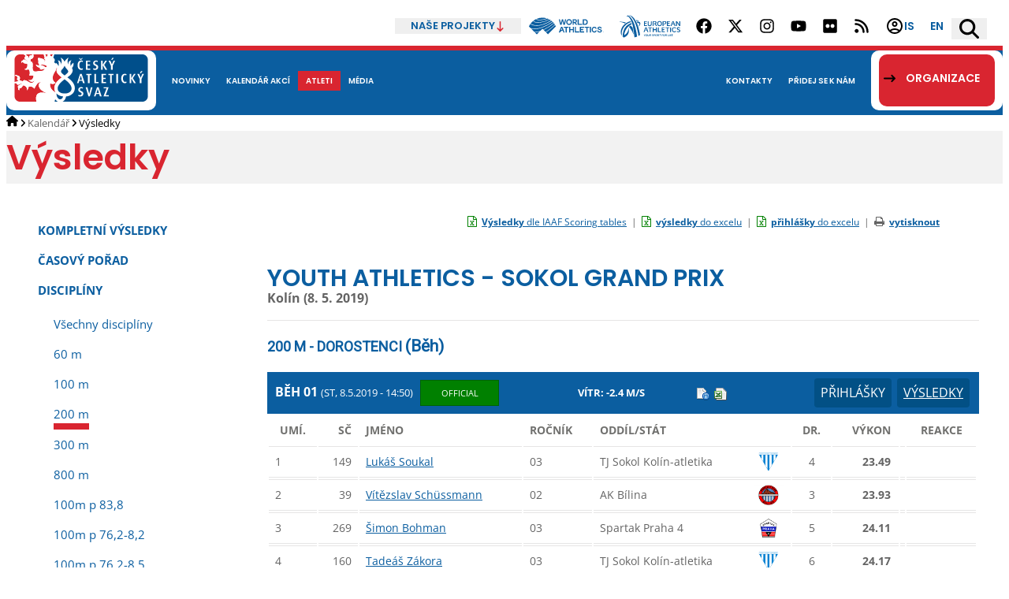

--- FILE ---
content_type: text/html; charset=utf-8
request_url: https://online.atletika.cz/vysledky/39368/60
body_size: 45855
content:

<!DOCTYPE html>
<html>
<head>
    <script id="Cookiebot" src="https://consent.cookiebot.com/uc.js" data-cbid="ad33f172-16d8-4312-907d-e310fd147112" data-blockingmode="auto" type="text/javascript"></script>
    <meta charset="utf-8">
    <title>ČESKÝ ATLETICKÝ SVAZ :: Vysledky</title>
    <meta name="viewport" content="width=device-width, initial-scale=1.0">
    <meta name="description">
    <meta name='keywords' />
    <meta name='robots' content='index,follow' />
    <meta name="author" content="SILLET IT services s.r.o.">
    <link href='/Images/favicon_2.ico' rel='shortcut icon' type='image/x-icon' />
    
    <script src="https://code.jquery.com/jquery-3.1.1.min.js" integrity="sha256-hVVnYaiADRTO2PzUGmuLJr8BLUSjGIZsDYGmIJLv2b8=" crossorigin="anonymous"></script>
    <script src="/Content/jquery.ui.js" type="text/javascript"></script>
    <script src="/Scripts/modernizr-2.6.2.js"></script>

    <link href='https://fonts.googleapis.com/css?family=Source+Sans+Pro:400,200italic,300,300italic,400italic,600,600italic&subset=latin,latin-ext' rel='stylesheet' type='text/css'>
    <link rel="stylesheet" href="https://maxcdn.bootstrapcdn.com/font-awesome/4.4.0/css/font-awesome.min.css">
    <link href="https://fonts.googleapis.com/css?family=Roboto" rel="stylesheet">
    <!-- di -->
    <link rel="stylesheet" href="/Content/Bootstrap.classes.css?v=20251215" />
    <link rel="stylesheet" href="/Content/atletika3.css?v=20251215" />
    <!-- <link rel="stylesheet" href="/Content/site.min.css?v=20251215" /> -->
    <script type="text/javascript" src="/Content/vendor/DataTables/datatables.min.js"></script>
    <script type="text/javascript" src="/Scripts/functions_2024.js?v=20251215"></script>
    <link rel="stylesheet" type="text/css" href="/Content/vendor/DataTables/datatables.min.css?v=20251215" />
    <script src="/Content/scripts.js"></script>

    <script type="text/javascript" src="https://cdn.jsdelivr.net/momentjs/latest/moment.min.js"></script>
    <script type="text/javascript" src="https://cdn.jsdelivr.net/npm/daterangepicker/daterangepicker.min.js"></script>
    <link rel="stylesheet" type="text/css" href="https://cdn.jsdelivr.net/npm/daterangepicker/daterangepicker.css" />

    
    <link href="/Content/atletika-results.css?v=20250523" rel="stylesheet" type="text/css" />
    <link href="/Content/atletika-print.css?v=20250523" rel="stylesheet" type="text/css" media="print" />
    <link rel="stylesheet" href="/Content/jquery.tipsy.css" />


    <!-- Global site tag (gtag.js) - Google Analytics -->
    <script async src="https://www.googletagmanager.com/gtag/js?id=UA-134591079-2"></script>
    <script>
        window.dataLayer = window.dataLayer || [];
        function gtag() { dataLayer.push(arguments); }
        gtag('js', new Date());

        gtag('config', 'UA-134591079-2');
    </script>

</head>
<body>
    
    <header >
    <div class="content-area top-header d-flex justify-content-end align-items-stretch m-h-50">
        <div class="position-relative our-projects d-flex align-items-center">
            <h2 class="d-flex align-items-center m-0">
                <button type="button" class="d-flex align-items-center m-0 border-0 py-0 gap-2">
                    Naše projekty
                    <svg xmlns="http://www.w3.org/2000/svg" xml:space="preserve" fill-rule="evenodd" stroke-linejoin="round" stroke-miterlimit="2" clip-rule="evenodd" viewBox="0 0 512 512" width="13" height="13">
                    <path fill-rule="nonzero" d="M233.387 502.613c12.5 12.5 32.8 12.5 45.3 0l128-128c12.5-12.5 12.5-32.8 0-45.3s-32.8-12.5-45.3 0l-73.4 73.4v-370.7c0-17.7-14.3-32-32-32s-32 14.3-32 32v370.7l-73.4-73.4c-12.5-12.5-32.8-12.5-45.3 0s-12.5 32.8 0 45.3l128 128h.1Z"></path>
                    </svg>
                </button>
            </h2>
            <ul class="position-absolute">
                <li class="page-header-projects__i">
                    <a target="_blank" href="https://www.pohybova-gramotnost.com">
                        Pohybová gramotnost
                    </a>
                </li>
                <li class="page-header-projects__i">
                    <a target="_blank" href="https://www.atletikaprodeti.cz">
                        Atletika pro děti
                    </a>
                </li>
                <li class="page-header-projects__i">
                    <a target="_blank" href="https://www.atletikaprorodinu.cz">
                        Atletika pro rodinu
                    </a>
                </li>
                <li class="page-header-projects__i">
                    <a target="_blank" href="https://www.jsematlet.cz">
                        Jsem atlet
                    </a>
                </li>
                <li class="page-header-projects__i">
                    <a target="_blank" href="https://www.ceskybeh.cz">
                        Český běh
                    </a>
                </li>
            </ul>
        </div>
        <div class="d-flex align-items-center mobile-hidden">
            <a href="https://worldathletics.org" class="px-3 d-flex" target="_blank">
                <svg xmlns="http://www.w3.org/2000/svg" viewBox="0 0 180 40.078" width="95" height="22"><g data-name="Group 1411"><path fill="#0b5ea0" d="M108.182 22.038v13.423h-2.492v-5.676h-6.4v5.676h-2.5V22.038h2.493v5.369h6.4v-5.369Zm4.562 11.026V22.038h-2.492v13.423h10.371v-2.4Zm19.812-8.646v-2.4h-10.213v13.42h10.213v-2.4h-7.72v-3.279h5.5v-2.378h-5.5v-2.973Zm12.278-2.38h-10.558v2.4h4.032v11.026h2.493V24.438h4.033Zm1.717 13.423h2.493V22.038h-2.493ZM95.072 22.038h-11.2v2.4h4.352v11.026h2.493V24.438h4.353Zm65.619 8.224a3.455 3.455 0 0 1-3.361 2.956 4.217 4.217 0 0 1-4.049-4.469 4.3 4.3 0 0 1 4.049-4.557 3.579 3.579 0 0 1 3.361 2.916l2.21-.827a5.7 5.7 0 0 0-5.571-4.595c-3.884 0-6.425 3.092-6.529 6.956l.006.275c.1 3.864 2.639 6.894 6.523 6.894a5.708 5.708 0 0 0 5.571-4.723Zm-81.945-5.439-2.209 5.456a11.786 11.786 0 0 1 3.7-1.65Zm2.406 5.969a9.654 9.654 0 0 0-6.73 4.669h-2.607l5.445-13.423h2.954l5.465 13.423H83.06l-1.907-4.669m93.592-1.546c-.078-.035-7.276-3.128-7.276-3.128-.1-.2-.556-2.257 2.3-2.184a2.924 2.924 0 0 1 2.8 2.47l2.333-.941a5.062 5.062 0 0 0-5.136-3.881c-2.843 0-4.92 1.588-4.92 3.823a3.785 3.785 0 0 0 .789 2.468l7.19 3.211c.013.078.315 2.429-2.862 2.456-1.863.016-3.156-1.157-3.588-3.274l-2.294.823a5.627 5.627 0 0 0 5.881 4.8c3.234 0 5.351-1.968 5.351-4.634a3.164 3.164 0 0 0-.57-2.011m-55.06-14.406V3.812h-2.493v13.426h10.6v-2.4Zm-32.72-11.02-2.435 9.76-2.531-9.76h-2.685l-2.531 9.664-2.4-9.664h-2.57l3.451 13.423h2.992l2.4-9.338 2.4 9.338h2.991L89.49 3.818Zm13.8 6.75a4.182 4.182 0 0 1-4.238 4.429 4.21 4.21 0 0 1-4.315-4.429A4.253 4.253 0 0 1 96.525 6.1a4.215 4.215 0 0 1 4.238 4.468m-11.141 0a6.725 6.725 0 0 0 6.9 6.961 6.7 6.7 0 0 0 6.845-6.961 6.732 6.732 0 0 0-6.845-7 6.757 6.757 0 0 0-6.9 7m22.027-.6a1.7 1.7 0 0 0 1.274-1.831 1.728 1.728 0 0 0-1.274-1.831h-4.029v3.662h4.026m-4.026 2.493v4.779h-2.492V3.812h6.9a4.33 4.33 0 0 1 3.4 4.325 4.33 4.33 0 0 1-3.4 4.324 4.072 4.072 0 0 0 3.3 2.47v2.346a6.233 6.233 0 0 1-4.123-1.6 8.029 8.029 0 0 1-2.068-3.217Zm28.073 2.265a4.608 4.608 0 0 0 3.153-4.212 4.608 4.608 0 0 0-3.153-4.2h-3.687v8.407h3.684m-6.179 2.515V3.814h6.66a6.845 6.845 0 0 1 5.164 6.71 6.42 6.42 0 0 1-5.164 6.712Z"></path><path fill="#0b5ea0" d="m184.264-412.771-.119-.046-3.873-3.874a35.312 35.312 0 0 1 3.528-6.2c2.218 2.079 6.668 4.505 15.354 4.505.306 0 .617 0 .933-.009 14.888-.289 30.215-9.565 33.836-12.255a35.241 35.241 0 0 1 2.925 2.462 116.565 116.565 0 0 1-24.327 12.967 55.658 55.658 0 0 1-16.214 3.786 32.971 32.971 0 0 1-12.043-1.336Zm.139-10.966c.9.982 3.793 2.893 8.883 3.822 4.151.758 11.043 1.042 20.3-1.912a73.522 73.522 0 0 0 19.472-9.459 35.422 35.422 0 0 0-3.386-2.125 62.912 62.912 0 0 1-21.445 7.368 42.094 42.094 0 0 1-6.157.513 23.784 23.784 0 0 1-5.753-.647 9.513 9.513 0 0 1-5.718-3.5q-.112-.163-.177-.276a36.192 36.192 0 0 0-6.022 6.216Zm23.145-9.155a44.918 44.918 0 0 0 15.321-3.168c.081-.036.213-.1.288-.133a35.639 35.639 0 0 0-10.534-1.6 35.233 35.233 0 0 0-14.114 2.931 1.071 1.071 0 0 0 .169.343c1.092 1.431 5.298 1.778 8.87 1.626Zm.528 5.827a60.733 60.733 0 0 0 20.535-6.909 35.108 35.108 0 0 0-4.086-1.76 5.554 5.554 0 0 1-.416.234c-1.932.959-7.412 3.233-16.556 3.637q-.912.04-1.755.04a23.259 23.259 0 0 1-4.448-.371 5.59 5.59 0 0 1-3.5-1.7 2.262 2.262 0 0 1-.291-.529 35.348 35.348 0 0 0-6.314 3.833 5.337 5.337 0 0 0 .76.989c3.63 3.77 11.627 3.207 16.071 2.536Zm-8.827 29.351 6.549-6.549a40.439 40.439 0 0 1-11.167 1.931Zm43.981-22.426c-.509.445-1.062.932-1.656 1.457-4.849 4.277-12.175 10.74-20.6 15.943l5.026 5.026 18.985-18.986a35.166 35.166 0 0 0-1.754-3.44Zm-.54-.9a35.46 35.46 0 0 0-2.137-3.072 130.507 130.507 0 0 1-24.977 15.979l4.646 4.644c8.288-5.075 16.572-12.366 21.037-16.3q.809-.711 1.432-1.251Zm-5.09-6.416c-4.072 3.035-22.892 15-38.627 16.843a41.708 41.708 0 0 1-4.774.264 35.955 35.955 0 0 1-8.519-.938l7.957 7.959a45.522 45.522 0 0 0 13.778-2.554l5.206-5.206 2.182 2.181a135.8 135.8 0 0 0 25.11-16q-1.093-1.331-2.313-2.549Z" transform="translate(-180.271 437.792)"></path><path fill="#0b5ea0" d="M177.793 33.835h-.626v1.682h-.216v-1.682h-.626v-.208h1.469Zm2.206 1.682h-.216v-1.515l-.645 1.515h-.232l-.64-1.507-.005 1.507h-.216v-1.89h.278l.7 1.644.7-1.644h.278Z"></path></g></svg>
            </a>
            <a href="https://www.european-athletics.com" class="px-3 d-flex" target="_blank">
                <svg xmlns="http://www.w3.org/2000/svg" viewBox="116.518 196.232 108.621 40" width="77" height="29"><path d="M164.667 214.25c.78 0 1.3.475 1.3 1.109v.265h-5.771v-8.719h5.459v.264c0 .582-.52 1.11-1.3 1.11h-2.599v2.114h3.223v.317c0 .581-.52 1.109-1.299 1.109h-1.924v2.431h2.911Zm7.748-6.077c0-.634.364-1.268 1.196-1.268h.416v5.126c0 2.007-.78 3.751-3.64 3.751-2.496 0-3.588-1.321-3.588-3.751v-3.858c0-.634.364-1.268 1.196-1.268h.416v4.914c0 1.85.728 2.536 2.028 2.536 1.196 0 2.028-.581 2.028-2.536v-3.646h-.052Zm9.255 7.451c-.728-2.801-2.496-3.593-3.587-3.593-.26 0-.468.052-.572.105v-.158c0-.74.987-1.004 1.559-1.11.936-.158 1.924-.634 1.924-1.585 0-.687-.52-1.057-1.092-1.057h-2.599v7.345h-1.612v-8.666h4.107c1.352 0 2.756.846 2.756 2.431 0 1.109-.78 1.902-1.664 2.378 1.144.792 1.976 2.219 2.392 3.91h-1.612Zm6.344.158c-2.756 0-4.316-1.849-4.316-4.544 0-2.695 1.612-4.544 4.316-4.544 2.704 0 4.263 1.902 4.263 4.544 0 2.748-1.611 4.544-4.263 4.544Zm0-7.662c-1.508 0-2.652 1.004-2.652 3.118 0 2.166 1.144 3.117 2.652 3.117 1.456 0 2.652-.898 2.652-3.117-.052-2.114-1.196-3.118-2.652-3.118Zm7.123 7.504h-1.612v-8.719h4.16c1.664 0 2.6.898 2.6 2.536 0 1.586-1.3 2.907-3.432 2.907-1.3 0-1.404-.74-1.404-1.057v-.159s.312.159.832.159c1.456 0 2.392-.793 2.392-1.902 0-.634-.468-1.163-1.352-1.163h-2.184v7.398Zm10.66-1.374c.779 0 1.299.475 1.299 1.109v.265h-5.771v-8.719h5.459v.264c0 .582-.52 1.11-1.299 1.11h-2.6v2.114h3.223v.317c0 .581-.519 1.109-1.299 1.109h-1.924v2.431h2.912Zm9.151 1.374-.936-2.695c-.572-.423-1.3-.74-2.028-.74-.52 0-.884.159-.988.317 0-.053-.052-.106-.052-.211 0-.687.624-1.11 1.716-1.11.208 0 .52.053.728.106l-.884-2.484c-.052-.105-.156-.211-.312-.211-.208 0-.312.106-.364.211l-2.392 6.817h-1.664l2.912-7.609c.312-.793.572-1.11 1.092-1.11h.78c.468 0 .78.317 1.092 1.11l2.912 7.609h-1.612Zm10.139-8.719v8.719h-1.092c-.26 0-.624-.106-.936-.529l-2.444-3.54a28.457 28.457 0 0 1-1.508-2.431s.052 1.903.052 2.484v3.963h-1.611v-8.666h1.091c.364 0 .728.159.884.476l2.496 3.593a46.081 46.081 0 0 1 1.56 2.378c0-.899-.052-1.797-.052-2.642v-3.752h1.56v-.053Zm-58.6 19.656-.936-2.694c-.572-.423-1.299-.74-2.027-.74-.52 0-.884.158-.988.317v-.212c0-.686.624-1.109 1.716-1.109.207 0 .519.053.727.105l-.883-2.483c-.052-.106-.156-.211-.312-.211-.208 0-.312.105-.364.211l-2.392 6.816h-1.664l2.912-7.609c.312-.792.572-1.109 1.092-1.109h.78c.467 0 .779.317 1.091 1.109l2.912 7.609h-1.664Zm8.32-8.718v.264c0 .581-.52 1.11-1.3 1.11h-1.56v7.344h-1.56v-7.344h-2.912v-.265c0-.634.52-1.109 1.3-1.109h6.032Zm1.144 1.268c0-.634.364-1.268 1.144-1.268h.416v3.487h4.003v-2.219c0-.634.364-1.268 1.144-1.268h.416v8.718h-1.56v-3.751h-4.003v3.751h-1.612v-7.45h.052Zm13.415 6.076c.78 0 1.3.476 1.3 1.11v.264h-5.564v-7.45c0-.634.364-1.268 1.144-1.268h.416v7.344h2.704Zm7.019 0c.78 0 1.3.476 1.3 1.11v.264h-5.771v-8.718h5.459v.264c0 .581-.52 1.11-1.3 1.11h-2.6v2.113h3.224v.317c0 .581-.52 1.11-1.3 1.11h-1.924v2.43h2.912Zm9.412-7.344v.264c0 .581-.52 1.11-1.3 1.11h-1.56v7.344h-1.56v-7.344h-2.86v-.265c0-.634.52-1.109 1.3-1.109h5.98Zm1.143 1.268c0-.634.364-1.268 1.144-1.268h.416v8.718h-1.612v-7.45h.052Zm10.816.053c-.208.37-.52.634-.936.898-.52-.687-1.404-1.057-2.34-1.057-1.768 0-2.756 1.163-2.756 3.171s.988 3.117 2.756 3.117c.728 0 1.3-.264 1.82-.687a.873.873 0 0 1 .52-.158c.364 0 .78.264 1.143.581-.779 1.057-2.027 1.691-3.431 1.691-2.652 0-4.42-1.691-4.42-4.492 0-2.8 1.716-4.544 4.42-4.544 1.248-.052 2.392.476 3.224 1.48Zm6.083.37c-.104 0-.26 0-.364-.106-.52-.317-.884-.423-1.56-.423-.884 0-1.3.476-1.3 1.057 0 .687.52 1.057 1.508 1.321.624.159 1.248.317 1.768.634.78.423 1.248 1.268 1.248 2.167 0 1.426-1.3 2.483-2.964 2.483-1.092 0-2.444-.528-3.328-1.11l.052-.105c.364-.582.728-.687 1.092-.687.052 0 .208.053.26.053.624.317 1.352.528 1.976.528.78 0 1.3-.634 1.3-1.162 0-.582-.416-.899-.936-1.11-.468-.159-1.04-.317-1.508-.476-1.144-.422-2.08-1.215-2.08-2.536 0-1.532 1.144-2.43 2.912-2.43 1.144 0 2.236.475 3.172 1.109-.156.211-.624.793-1.248.793ZM161.442 232.321l-.208 1.426h-.624l.208-1.426-1.04-2.114h.468c.156 0 .26.053.312.211l.624 1.321.988-1.321a.467.467 0 0 1 .363-.158h.468l-1.559 2.061Zm2.755 1.479c-.988 0-1.56-.581-1.56-1.479 0-1.268.78-2.167 1.976-2.167.988 0 1.56.634 1.56 1.48 0 .105 0 .211-.052.37-.156 1.056-.832 1.796-1.924 1.796Zm1.248-2.113c0-.687-.364-1.004-.884-1.004-.676 0-1.248.475-1.248 1.585 0 .687.364.951.936.951.572 0 1.092-.37 1.248-1.268-.052-.106-.052-.159-.052-.264Zm3.484-.952c.052-.264.208-.528.572-.528h.156l-.312 2.061c-.104.792-.468 1.532-1.612 1.532-.884 0-1.352-.423-1.352-1.162 0-.106 0-.265.052-.37l.208-1.533c.052-.264.208-.528.572-.528h.156l-.26 2.008v.317c0 .528.26.74.728.74.468 0 .832-.264.936-1.057l.156-1.48Zm1.3-.528h1.612c.52 0 1.04.317 1.04.846 0 .581-.416.898-.832 1.109.416.317.676.898.728 1.585h-.624c-.156-1.109-.832-1.426-1.248-1.426-.104 0-.208 0-.26.053 0-.318.312-.423.728-.476.416-.053.884-.317.884-.687 0-.211-.156-.37-.416-.37h-1.04l-.416 2.959h-.624l.468-3.593Zm6.551.687c-.052 0-.104 0-.156-.053a1.215 1.215 0 0 0-.623-.158c-.364 0-.572.211-.572.422-.052.265.156.423.52.529.26.053.467.105.675.264.26.158.416.528.364.845-.104.582-.624 1.004-1.299 1.004-.416 0-1.04-.211-1.352-.475l.052-.053c.156-.264.364-.264.468-.264.052 0 .104 0 .104.053.26.158.52.211.78.211.312 0 .571-.264.571-.476.052-.264-.103-.37-.311-.422-.208-.053-.416-.106-.572-.212-.416-.158-.78-.475-.676-1.004.104-.634.572-1.004 1.248-1.004.467 0 .935.212 1.299.476-.052.106-.26.317-.52.317Zm1.196 2.853h-.624l.468-3.54h1.612c.624 0 .988.264.988.793 0 .739-.52 1.374-1.508 1.374-.468 0-.572-.212-.572-.37v-.106s.104.053.312.053c.572 0 1.092-.37 1.092-.793 0-.211-.156-.423-.468-.423h-.884l-.416 3.012Zm4.004.053c-.988 0-1.56-.581-1.56-1.479 0-1.268.78-2.167 1.976-2.167.988 0 1.56.634 1.56 1.48 0 .105 0 .211-.052.37-.104 1.056-.832 1.796-1.924 1.796Zm1.3-2.113c0-.687-.364-1.004-.884-1.004-.676 0-1.248.475-1.248 1.585 0 .687.364.951.936.951.572 0 1.092-.37 1.248-1.268-.052-.106-.052-.159-.052-.264Zm1.3-1.48h1.612c.52 0 1.04.317 1.04.846 0 .581-.416.898-.832 1.109.416.317.676.898.728 1.585h-.624c-.156-1.109-.832-1.426-1.248-1.426-.104 0-.208 0-.26.053 0-.318.312-.423.728-.476.416-.053.884-.317.884-.687 0-.211-.156-.37-.416-.37h-1.04l-.416 2.959h-.624l.468-3.593Zm5.979 0v.106c-.052.264-.259.422-.571.422h-.676l-.416 2.959h-.624l.416-2.959h-1.144v-.105a.569.569 0 0 1 .572-.476h2.443v.053Zm2.132 2.008-.208 1.532h-.624l.468-3.54h2.236v.106c-.052.264-.26.422-.572.422h-1.04l-.104.899h1.352v.105c-.052.265-.26.423-.572.423h-.936v.053Zm3.224 1.585c-.988 0-1.56-.581-1.56-1.479 0-1.268.78-2.167 1.976-2.167.988 0 1.56.634 1.56 1.48 0 .105 0 .211-.052.37-.156 1.056-.832 1.796-1.924 1.796Zm1.3-2.113c0-.687-.364-1.004-.884-1.004-.676 0-1.248.475-1.248 1.585 0 .687.364.951.936.951.572 0 1.092-.37 1.248-1.268-.052-.106-.052-.159-.052-.264Zm1.3-1.48h1.612c.52 0 1.04.317 1.04.846 0 .581-.416.898-.832 1.109.416.317.676.898.728 1.585h-.624c-.156-1.109-.832-1.426-1.248-1.426-.104 0-.208 0-.26.053 0-.318.312-.423.728-.476.416-.053.884-.317.884-.687 0-.211-.156-.37-.416-.37h-1.04l-.416 2.959h-.624l.468-3.593Zm6.187 2.959c.312 0 .52.211.468.423v.105h-2.235l.416-3.011c.052-.265.208-.529.52-.529h.156l-.416 2.959h1.091v.053Zm1.144-2.431c.052-.264.208-.528.52-.528h.156l-.468 3.54h-.624l.416-3.012Zm1.716 1.48-.208 1.532h-.624l.468-3.54h2.236v.106c-.052.264-.26.422-.572.422h-1.04l-.104.899h1.352v.105c-.052.265-.26.423-.572.423h-.936v.053Zm3.536.951c.312 0 .52.211.468.423v.105h-2.34l.468-3.54h2.184v.106c-.052.264-.26.423-.572.423h-1.04l-.104.845h1.3v.106c-.052.264-.26.422-.572.422h-.728l-.156 1.004h1.092v.106ZM127.957 209.442c-5.303-1.797-11.439-1.638-11.439-1.638v.422c5.356.317 9.359 2.695 9.359 2.695 1.092-.845 2.08-1.479 2.08-1.479ZM146.678 206.587c1.508-.158 2.964-.158 4.732.423 0 0-1.144-1.374-3.068-1.744-1.04-.211-2.028-.158-2.444-.158-.052 0 .468.898.78 1.479ZM151.511 208.12c-1.56-.581-3.691-.264-4.159-.158l1.04 2.166s1.819-.105 2.807.37c.988.423 1.716 3.012-.884 5.125l.104.423s2.964-1.215 3.224-4.28c.208-1.691-.572-3.117-2.132-3.646ZM139.868 218.424c-1.56-1.691-3.588-3.752-3.588-3.752s-1.56 1.004-3.016 2.272c0 0 4.784 5.02 8.008 13.315h.312c-.572-4.914-1.716-11.835-1.716-11.835Z" style="fill:#0b5ea0"></path><path d="M131.804 196.707c-2.496-.687-2.08 2.431-2.08 2.325l.26.159c.156-.476.468-1.374 1.664-.793.988.476 3.067 2.484 4.887 6.447 3.016 6.393 4.368 10.99 6.552 30.805 0 0 1.196-.053 2.444-.37 1.352-.317 2.287-.793 2.287-.793-1.663-12.945-4.835-24.464-9.307-31.228-2.08-3.17-4.731-6.023-6.707-6.552Z" style="fill:#0b5ea0"></path><path d="M153.123 231.422c-2.184-13.209-5.252-22.298-10.712-29.537-2.131-2.8-4.887-4.755-6.759-5.336-1.092-.317-2.236-.317-2.236-.317 2.132.634 4.524 2.747 7.228 6.763 3.119 4.755 7.279 13.738 9.671 30.33 0 0 .936-.529 1.56-.952l1.248-.951ZM123.017 219.375c3.639-6.552 9.619-9.405 13.935-10.832-.208-.581-.52-1.268-.728-1.796-3.276 1.004-9.204 3.117-13.623 8.612-4.524 5.654-4.108 11.678-3.744 13.95.312 1.849 1.456 3.329 1.456 3.329-.052-2.167-.728-7.133 2.704-13.263Z" style="fill:#0b5ea0"></path><path d="M132.689 219.27c-.728 5.76-3.536 10.779-8.06 12.576.832-4.914 3.276-14.689 13.623-19.445-.208-.74-.572-1.743-.728-2.272-10.919 3.752-15.13 12.681-15.598 24.095l2.079 2.008c7.228-2.854 10.14-7.926 9.048-17.226l-.364.264Z" style="fill:#0b5ea0"></path></svg>
            </a>
        </div>
        <div class="social-networks d-flex gap-2 align-items-stretch mobile-hidden">
            <ul class="d-flex m-0 p-0 align-items-stretch">
                <li class="d-flex m-0 p-0">
                    <a target="_blank" href="https://www.facebook.com/czatletika/" title="Facebook" class="px-3 d-flex align-items-center">
                        <svg xmlns="http://www.w3.org/2000/svg" viewBox="0 0 512 512" width="20" height="20"><path d="M504 256C504 119 393 8 256 8S8 119 8 256c0 123.78 90.69 226.38 209.25 245V327.69h-63V256h63v-54.64c0-62.15 37-96.48 93.67-96.48 27.14 0 55.52 4.84 55.52 4.84v61h-31.28c-30.8 0-40.41 19.12-40.41 38.73V256h68.78l-11 71.69h-57.78V501C413.31 482.38 504 379.78 504 256z"></path></svg>
                    </a>
                </li>
                <li class="d-flex m-0 p-0">
                    <a target="_blank" href="https://twitter.com/CzechAthletics" title="X (Twitter)" class="px-3 d-flex align-items-center">
                        <svg xmlns="http://www.w3.org/2000/svg" viewBox="0 0 512 512" width="20" height="20"><path d="M389.2 48h70.6L305.6 224.2 487 464H345L233.7 318.6 106.5 464H35.8L200.7 275.5 26.8 48H172.4L272.9 180.9 389.2 48zM364.4 421.8h39.1L151.1 88h-42L364.4 421.8z"></path></svg>
                    </a>
                </li>
                <li class="d-flex m-0 p-0">
                    <a target="_blank" href="https://www.instagram.com/czatletika/" title="Instagram" class="px-3 d-flex align-items-center">
                        <svg xmlns="http://www.w3.org/2000/svg" viewBox="0 0 448 512" width="20" height="20"><path d="M224.1 141c-63.6 0-114.9 51.3-114.9 114.9s51.3 114.9 114.9 114.9S339 319.5 339 255.9 287.7 141 224.1 141zm0 189.6c-41.1 0-74.7-33.5-74.7-74.7s33.5-74.7 74.7-74.7 74.7 33.5 74.7 74.7-33.6 74.7-74.7 74.7zm146.4-194.3c0 14.9-12 26.8-26.8 26.8-14.9 0-26.8-12-26.8-26.8s12-26.8 26.8-26.8 26.8 12 26.8 26.8zm76.1 27.2c-1.7-35.9-9.9-67.7-36.2-93.9-26.2-26.2-58-34.4-93.9-36.2-37-2.1-147.9-2.1-184.9 0-35.8 1.7-67.6 9.9-93.9 36.1s-34.4 58-36.2 93.9c-2.1 37-2.1 147.9 0 184.9 1.7 35.9 9.9 67.7 36.2 93.9s58 34.4 93.9 36.2c37 2.1 147.9 2.1 184.9 0 35.9-1.7 67.7-9.9 93.9-36.2 26.2-26.2 34.4-58 36.2-93.9 2.1-37 2.1-147.8 0-184.8zM398.8 388c-7.8 19.6-22.9 34.7-42.6 42.6-29.5 11.7-99.5 9-132.1 9s-102.7 2.6-132.1-9c-19.6-7.8-34.7-22.9-42.6-42.6-11.7-29.5-9-99.5-9-132.1s-2.6-102.7 9-132.1c7.8-19.6 22.9-34.7 42.6-42.6 29.5-11.7 99.5-9 132.1-9s102.7-2.6 132.1 9c19.6 7.8 34.7 22.9 42.6 42.6 11.7 29.5 9 99.5 9 132.1s2.7 102.7-9 132.1z"></path></svg>
                    </a>
                </li>
                <li class="d-flex m-0 p-0">
                    <a target="_blank" href="https://www.youtube.com/&#64;CzechAthletics/featured" title="YouTube" class="px-3 d-flex align-items-center">
                        <svg xmlns="http://www.w3.org/2000/svg" viewBox="0 0 576 512" width="20" height="20"><path d="M549.655 124.083c-6.281-23.65-24.787-42.276-48.284-48.597C458.781 64 288 64 288 64S117.22 64 74.629 75.486c-23.497 6.322-42.003 24.947-48.284 48.597-11.412 42.867-11.412 132.305-11.412 132.305s0 89.438 11.412 132.305c6.281 23.65 24.787 41.5 48.284 47.821C117.22 448 288 448 288 448s170.78 0 213.371-11.486c23.497-6.321 42.003-24.171 48.284-47.821 11.412-42.867 11.412-132.305 11.412-132.305s0-89.438-11.412-132.305zm-317.51 213.508V175.185l142.739 81.205-142.739 81.201z"></path></svg>
                    </a>
                </li>
                <li class="d-flex m-0 p-0">
                    <a target="_blank" href="https://www.flickr.com/photos/54143785@N02/sets/" title="Flickr" class="px-3 d-flex align-items-center">
                        <svg xmlns="http://www.w3.org/2000/svg" viewBox="0 0 448 512" width="20" height="20"><path d="M400 32H48C21.5 32 0 53.5 0 80v352c0 26.5 21.5 48 48 48h352c26.5 0 48-21.5 48-48V80c0-26.5-21.5-48-48-48zM144.5 319c-35.1 0-63.5-28.4-63.5-63.5s28.4-63.5 63.5-63.5 63.5 28.4 63.5 63.5-28.4 63.5-63.5 63.5zm159 0c-35.1 0-63.5-28.4-63.5-63.5s28.4-63.5 63.5-63.5 63.5 28.4 63.5 63.5-28.4 63.5-63.5 63.5z"></path></svg>
                    </a>
                </li>
                <li class="d-flex m-0 p-0">
                    <a target="_blank" href="/rss/" title="RSS" class="px-3 d-flex align-items-center">
                        <svg xmlns="http://www.w3.org/2000/svg" viewBox="0 0 448 512" width="20" height="20"><path d="M0 64C0 46.3 14.3 32 32 32c229.8 0 416 186.2 416 416c0 17.7-14.3 32-32 32s-32-14.3-32-32C384 253.6 226.4 96 32 96C14.3 96 0 81.7 0 64zM128 416c0 35.3-28.7 64-64 64s-64-28.7-64-64s28.7-64 64-64s64 28.7 64 64zM32 160c159.1 0 288 128.9 288 288c0 17.7-14.3 32-32 32s-32-14.3-32-32c0-123.7-100.3-224-224-224c-17.7 0-32-14.3-32-32s14.3-32 32-32z"></path></svg>
                    </a>
                </li>
            </ul>
        </div>
        <div class="page-header-submenu d-flex">
            <div class="d-flex ">
                <a target="_blank" href="https://is.atletika.cz" title="Informační systém ČAS" class="px-3 d-flex justify-content-center align-items-center">
                    <svg xmlns="http://www.w3.org/2000/svg" height="24" viewBox="0 -960 960 960" width="24"><path d="M234-276q51-39 114-61.5T480-360q69 0 132 22.5T726-276q35-41 54.5-93T800-480q0-133-93.5-226.5T480-800q-133 0-226.5 93.5T160-480q0 59 19.5 111t54.5 93Zm246-164q-59 0-99.5-40.5T340-580q0-59 40.5-99.5T480-720q59 0 99.5 40.5T620-580q0 59-40.5 99.5T480-440Zm0 360q-83 0-156-31.5T197-197q-54-54-85.5-127T80-480q0-83 31.5-156T197-763q54-54 127-85.5T480-880q83 0 156 31.5T763-763q54 54 85.5 127T880-480q0 83-31.5 156T763-197q-54 54-127 85.5T480-80Zm0-80q53 0 100-15.5t86-44.5q-39-29-86-44.5T480-280q-53 0-100 15.5T294-220q39 29 86 44.5T480-160Zm0-360q26 0 43-17t17-43q0-26-17-43t-43-17q-26 0-43 17t-17 43q0 26 17 43t43 17Zm0-60Zm0 360Z"></path></svg>
                    IS
                </a>
            </div>
            <div class="d-flex">
                <a href="https://www.atletika.cz/en/" hreflang="en" title="English" class="px-3 d-flex justify-content-center align-items-center">
                    en
                </a>
            </div>
            <script src="https://atletika.searchready.cz/serp-dist/searchready.bundle.js?clientConfigURL=https://atletika.searchready.cz/api/serp/config/full-serp-cs.json" defer nonce="7cd3dSyo84AUaouIBH8ECg=="></script>
            <div class="d-flex align-items-center search-box search-ready-toggle page-header-search">
                <button type="button" title="Vyhledávání" class="d-flex align-items-center px-3">
                    <svg xmlns="http://www.w3.org/2000/svg" viewBox="0 0 512 512" width="25" height="25"><path d="M416 208c0 45.9-14.9 88.3-40 122.7L502.6 457.4c12.5 12.5 12.5 32.8 0 45.3s-32.8 12.5-45.3 0L330.7 376c-34.4 25.2-76.8 40-122.7 40C93.1 416 0 322.9 0 208S93.1 0 208 0S416 93.1 416 208zM208 352c79.5 0 144-64.5 144-144s-64.5-144-144-144S64 128.5 64 208s64.5 144 144 144z"></path></svg>

                </button>
            </div>
        </div>
    </div>
    <div class="d-flex position-relative justify-content-center page-header-main align-items-stretch">
        <div class="content-area d-flex align-items-center justify-content-between flex-1">
            <div class="page-header-logo">
                <a href="https://www.atletika.cz">
                    <svg xmlns="http://www.w3.org/2000/svg" id="Vrstva_2" data-name="Vrstva 2" viewBox="0 0 426.31 151.34" width="170" height="60"><defs><style>
                                                                                                                                                             .cls-1 {
                                                                                                                                                                 fill: #d9272e
                                                                                                                                                             }

                                                                                                                                                             .cls-1, .cls-2, .cls-3 {
                                                                                                                                                                 stroke-width: 0
                                                                                                                                                             }

                                                                                                                                                             .cls-2 {
                                                                                                                                                                 fill: #fff
                                                                                                                                                             }

                                                                                                                                                             .cls-3 {
                                                                                                                                                                 fill: #004f8b
                                                                                                                                                             }
                    </style></defs><g id="Vrstva_1-2" data-name="Vrstva 1"><path d="M197.86 6.34h219.33V142.3H197.86z" class="cls-2"></path><path d="M45.9 16.84c.07-2.42.24-5.99.7-9.23.79-5.56 5.79-4.48 8.33-4.69 1.64-.14 1.55-1.77 1.28-2.91H36.49a17.04 17.04 0 0 1 1.9 4.09c6.27.04 7.38 8.24 7.51 12.75ZM5.8 87.94c2.9-2.65 6.17-2.93 10.25-1.03-2.13-1.15-3.11-1.76-5.8-3.63-4.61-3.2-1.4-7.19-.45-9.55.95-2.36-3.18-2.63-3.18-2.63-.47-5.58-6.09-1.76-6.09-1.76 2.43-8.6 9.64-.8 9.64-.8s2.24-1.85 5.35 2.14c3.27 4.21.18 11.61.18 11.61l10.82 4.3c1.97-9.53 16.85.7 16.85.7l-.25-.17c16.77 11.27 20.23-4.39 20.23-4.39-7.92 11.51-18.88-.84-18.88-.84 13.42 3.47 15.35-7.45 16.34-13.6-7.07-1.47-14.03-1.07-14.03-1.07 5.74-12.78-2.41-19.54-2.41-19.54-7.77 3.31-12.8-.1-12.8-.1 11.84-2.11 9.37-16.66 9.37-16.66-2.16-1.27-4.78-1.26-9.51-2.3-4.75-1.03-4.08-4.62-4.08-4.62-3.49-1.29-5.31 3.95-5.31 3.95-3.21-6.79 3.8-8.08 3.8-8.08 4.14-10.15 17.66 5.81 17.66 5.81s-.36-2.57-8.23-8.98c-7.87-6.4-.72-9.57-.72-9.57C34.68.52 29.01.04 26.23 0h-9.22C7.61 0 0 7.61 0 17.01v72.22c.97-1.33 2.71-2.11 5.8-1.29Zm94.98-52.35c-5.1-3.95-17.5-2.48-17.5-2.48l-.29 1.13c4.44.07 8.48 1.9 11.39 4.13 4.86 3.72 8.18 3.02 8.54 1.31.28-1.33-.78-3.03-2.14-4.09ZM99.53 7.67c1.86-.59 3.22-1.11 6.62-1.62-1.48-2.19-.82-4.35.34-6.06h-9.86c5.14 2.63 3.49 6.58 2.9 7.67Z" class="cls-1"></path><path d="M60.19 8.23c-2.09 6.63-8.63 6.89-8.63 6.89l-.61 8.49c9.4-2.52 6.94 15.37 6.94 15.37l.04-.3C55.4 58.72 69 55.06 71.68 54.45c4.65-1.05 7.98-1.29 13.92-1.5 10.3-.36 10.5-8.04 10.5-8.04S87.98 50 82.65 47.88c-2.7-1.08-2.2-2.72-.35-4.25-2.81-.91-15.34-5.28-13.36-10.89 0 0 3.75 3.52 9.8 1.98.53-.13 1.05-.23 1.57-.31-6.83-6.68-3.71-13.23-3.71-13.23s-2.15-4.47-2.36-6.21c-.86-7.06 13.69-1.48 18.06.35-.59.48-1.02 1.14-1.22 1.89.52-.61 1.28-1.01 2.14-1.01 1.56 0 2.82 1.26 2.82 2.81a2.8 2.8 0 0 1-2.17 2.73 3.666 3.666 0 0 0 4.42-3.59c0-2.03-1.64-3.67-3.67-3.67-.34 0-.67.05-.98.13.34-1.21 1.39-2.18 2.84-2.96L93.21-.02H60c-.15.55-.28.9-.28.9s1.98 2.5.45 7.33Zm53.65-2.49c2.68.13 6.59.6 6.59.6-.84-3.15 1.26-5.16 3.33-6.34h-10.2c1.56 2.47.88 4.62.28 5.74Zm37.45 67.81c-.07-.05-.14-.09-.2-.14 0 0-24.83-15.06-14.41-29.88 0 0-1.15-.89-2.39-2.69-.1 4.01-1.48 8.79-5.1 14.31-17.62 26.8 2.12 35.82 2.12 35.82-8.28 7.06-17.19 1.55-17.19 1.55-3.92 16.48 11.62 26.61 17.51 29.8-1.6-2.33-2.76-4.91-3.45-7.74-4.61-18.98 10.86-32.3 23.1-41.02Zm-46.68 51.47c-3.77-1.55-20.58-8.86-24.98-17.88-6.31-12.95 1.56-16.88 5.43-17.96-12.34-3.78-21.48 20.72-21.48 20.72-8.84-10.87-18.54-6.62-18.54-6.62-.54 8.44-5.85 11.39-5.85 11.39 3.44-11.52-10.67-15.86-10.67-15.86-2.11 1.37-3.27 3.7-6.33 7.47-3.05 3.77-5.96 1.57-5.96 1.57-2.72 2.54-.35 6.38-.35 6.38-7.51-.18-4.01-6.89-4.01-6.89-7.21-8.26 13.12-13.16 13.12-13.16s-3.26-2.08-11.69 2.37c-5.13 2.71-6.79-3.53-6.79-3.53-3.66-1.89-5.55-1.36-6.52-.3v41.61c0 9.39 7.61 17.01 17.01 17.01h53.06c-8.66-38.19 26.12-29.05 34.54-26.32Z" class="cls-1"></path><path d="M159.48 146.6c2.6-3.12 4.34-7.29 5.12-11.92 2.82-.21 7.65-.85 12.15-3 8.01-3.83 13.37-9.52 15.22-17.11 4.61-18.98-10.86-32.3-23.1-41.02.07-.05.14-.09.21-.14 0 0 24.83-15.06 14.4-29.88 0 0 7.04-5.46 5-16.67 0 0-6.57 3.14-8.74 11.27 0 0-3.75-14.56 2.71-19.2 0 0-12.68 1-9.96 13.47 0 0-6.79-8.68.53-22.25 0 0-9.6 4.63-12.93 13.39-3.33-8.76-12.93-13.39-12.93-13.39 7.32 13.57.53 22.25.53 22.25 2.71-12.46-9.96-13.47-9.96-13.47 6.47 4.64 2.71 19.2 2.71 19.2-2.17-8.13-8.74-11.27-8.74-11.27-.22 1.23-.33 2.37-.36 3.46-2.12-3.27-4.61-4.94-4.61-4.94s5.51-9.84-2.64-14.37l2.78-11.02h-3.1c-2.08 1.18-4.17 3.19-3.33 6.34 0 0-3.91-.47-6.59-.6.6-1.12 1.28-3.26-.28-5.74h-7.07c-1.15 1.71-1.81 3.87-.34 6.06-3.4.51-4.76 1.02-6.62 1.62.59-1.1 2.25-5.05-2.9-7.67h-3.4l3.27 11.67c-1.45.78-2.5 1.75-2.84 2.96.31-.08.64-.13.98-.13 2.03 0 3.67 1.64 3.67 3.67a3.666 3.666 0 0 1-4.42 3.59c1.25-.29 2.17-1.4 2.17-2.73 0-1.55-1.26-2.81-2.82-2.81-.86 0-1.62.4-2.14 1.01.2-.74.63-1.41 1.22-1.89-4.37-1.83-18.92-7.41-18.06-.35.21 1.74 2.36 6.21 2.36 6.21s-3.13 6.55 3.71 13.23c-.52.08-1.04.17-1.57.31-6.06 1.54-9.8-1.98-9.8-1.98-1.98 5.61 10.55 9.98 13.36 10.89-1.85 1.52-2.34 3.17.35 4.25 5.33 2.12 13.45-2.97 13.45-2.97s-.21 7.67-10.5 8.04c-5.94.21-9.27.46-13.92 1.5-2.68.6-16.28 4.27-13.75-15.77l-.04.3s2.46-17.89-6.94-15.37l.61-8.49s6.54-.26 8.63-6.89c1.53-4.83-.45-7.33-.45-7.33s.13-.35.28-.9h-3.82c.27 1.14.36 2.77-1.28 2.91-2.54.21-7.54-.86-8.33 4.69-.46 3.24-.63 6.81-.7 9.23-.13-4.51-1.23-12.71-7.51-12.75 0 0-.59-2.07-1.9-4.09H26.25c2.78.04 8.45.52 8.3 7.13 0 0-7.15 3.17.72 9.57 7.87 6.41 8.23 8.98 8.23 8.98S29.98 9.73 25.84 19.88c0 0-7.02 1.29-3.8 8.08 0 0 1.81-5.24 5.31-3.95 0 0-.67 3.58 4.08 4.62 4.74 1.04 7.35 1.03 9.51 2.3 0 0 2.47 14.55-9.37 16.66 0 0 5.03 3.42 12.8.1 0 0 8.15 6.76 2.41 19.54 0 0 6.95-.4 14.03 1.07-.99 6.15-2.93 17.07-16.34 13.6 0 0 10.97 12.35 18.88.84 0 0-3.46 15.66-20.23 4.39l.25.17s-14.87-10.23-16.85-.7L15.7 82.3s3.1-7.4-.18-11.61c-3.11-3.99-5.35-2.14-5.35-2.14s-7.21-7.8-9.64.8c0 0 5.62-3.82 6.09 1.76 0 0 4.13.27 3.18 2.63-.96 2.36-4.16 6.35.45 9.55 2.69 1.87 3.67 2.48 5.8 3.63-4.08-1.91-7.36-1.62-10.25 1.03-3.09-.82-4.83-.04-5.8 1.29v3.5c.97-1.06 2.86-1.59 6.52.3 0 0 1.66 6.23 6.79 3.53C21.74 92.12 25 94.2 25 94.2s-20.33 4.91-13.12 13.16c0 0-3.5 6.71 4.01 6.89 0 0-2.36-3.83.35-6.38 0 0 2.9 2.2 5.96-1.57 3.06-3.77 4.22-6.11 6.33-7.47 0 0 14.11 4.34 10.67 15.86 0 0 5.31-2.96 5.85-11.39 0 0 9.7-4.25 18.54 6.62 0 0 9.14-24.5 21.48-20.72-3.87 1.08-11.74 5-5.43 17.96 4.4 9.02 21.21 16.33 24.98 17.88-8.42-2.72-43.2-11.87-34.54 26.32h58.2c-.04-2.57.52-5.08 1.88-7.45 2.15 3.25 4.9 5.87 8.17 7.45h15.07c2.31-1.08 4.36-2.66 6.09-4.74ZM102.92 39.68c-.36 1.71-3.67 2.41-8.54-1.31-2.91-2.23-6.95-4.06-11.39-4.13l.29-1.13s12.4-1.46 17.5 2.48c1.36 1.06 2.42 2.76 2.14 4.09Zm79.12 72.48c-2.32 9.52-12.4 13.11-21.87 13.02-7.66-.25-19.41-2.15-22.05-13.02-2.85-11.7 10.64-24.06 21.96-32.46 11.33 8.4 24.81 20.76 21.96 32.46Zm-23.78-72.21c.77-1.4 1.37-2.74 1.82-4.05.45 1.3 1.05 2.65 1.82 4.05 4.51 8.15 9.71 9.84 9.71 15.06 0 3.59-5.81 8.01-11.29 12.24-.08.06-.17.12-.25.18-.08-.06-.17-.12-.25-.18-5.48-4.23-11.29-8.65-11.29-12.24 0-5.22 5.2-6.91 9.72-15.06Zm-30.07 74.63c.69 2.83 1.85 5.41 3.45 7.74-5.9-3.19-21.43-13.32-17.51-29.8 0 0 8.91 5.51 17.19-1.55 0 0-19.74-9.01-2.12-35.82 3.63-5.52 5-10.29 5.1-14.31 1.24 1.8 2.39 2.69 2.39 2.69-10.43 14.81 14.41 29.88 14.41 29.88.07.04.14.09.2.14-12.24 8.73-27.71 22.05-23.1 41.02Zm24.2 26.12c-1.73 2.08-3.95 3.09-6.79 3.09h-.02c-5.53 0-11.49-7.14-11.7-18.69 2.5 2.67 5.69 4.9 9.52 6.6 4.48 1.98 9.63 2.72 11.8 2.96-.57 2.39-1.52 4.48-2.82 6.04Z" class="cls-2"></path><path d="M159.83 67.25c.08.06.17.12.25.18.08-.06.17-.12.25-.18 5.48-4.23 11.29-8.65 11.29-12.24 0-5.22-5.2-6.91-9.71-15.06-.77-1.4-1.37-2.74-1.82-4.05a27.19 27.19 0 0 1-1.82 4.05c-4.51 8.15-9.72 9.84-9.72 15.06 0 3.59 5.81 8.01 11.29 12.24Zm-21.71 44.91c2.64 10.87 14.39 12.77 22.05 13.02 9.47.08 19.55-3.5 21.87-13.02 2.85-11.7-10.63-24.06-21.96-32.46-11.33 8.4-24.81 20.76-21.96 32.46Zm-4.23 12.93c.21 11.55 6.17 18.68 11.7 18.69h.02c2.84 0 5.05-1.01 6.79-3.09 1.3-1.55 2.26-3.65 2.82-6.04-2.18-.24-7.33-.98-11.8-2.96-3.83-1.7-7.02-3.93-9.52-6.6Zm-3.75 18.8c-1.36 2.37-1.92 4.89-1.88 7.45h10.05c-3.27-1.58-6.02-4.2-8.17-7.45Zm81.91-76.64h-.08s-.13 1.36-.81 3.53l-3.15 10.3h7.83l-3.02-10.3c-.64-2.16-.77-3.53-.77-3.53Zm54.15 42.54h-.08s-.13 1.36-.81 3.53l-3.14 10.29H270l-3.02-10.29c-.64-2.17-.76-3.53-.76-3.53Z" class="cls-3"></path><path d="M409.31 0H126.87l-2.78 11.02c8.14 4.53 2.64 14.37 2.64 14.37s2.48 1.67 4.61 4.94c.03-1.09.14-2.24.36-3.46 0 0 6.57 3.14 8.74 11.27 0 0 3.76-14.56-2.71-19.2 0 0 12.67 1 9.96 13.47 0 0 6.79-8.68-.53-22.25 0 0 9.6 4.63 12.93 13.39 3.33-8.76 12.93-13.39 12.93-13.39-7.32 13.57-.53 22.25-.53 22.25-2.72-12.46 9.96-13.47 9.96-13.47-6.47 4.64-2.71 19.2-2.71 19.2 2.17-8.13 8.74-11.27 8.74-11.27 2.05 11.21-5 16.67-5 16.67 10.43 14.81-14.4 29.88-14.4 29.88-.07.04-.14.09-.21.14 12.24 8.73 27.71 22.05 23.1 41.02-1.85 7.6-7.21 13.29-15.22 17.11-4.5 2.15-9.33 2.79-12.15 3-.77 4.62-2.52 8.79-5.12 11.92-1.73 2.07-3.78 3.66-6.09 4.74H409.3c9.39 0 17.01-7.62 17.01-17.01V17.01C426.31 7.62 418.7 0 409.3 0Zm-5.12 54.32c.85-.51 2-.81 2.98-.81s1.83.25 2.12.89l-5.19 5.87h-2.85l2.94-5.95ZM312.1 11.78c.85-.51 2-.81 2.98-.81s1.83.26 2.13.89l-5.19 5.87h-2.85l2.94-5.96Zm-35.57 8.17h5.4V33.3h.08l8.38-13.35h5.53l-9.14 13.52 9.66 15.73h-6.04l-8.38-14.8h-.08v14.8h-5.4V19.94Zm14.88 54.99v3.57h-7.86v9.62h8.84v3.62h-14.25V62.49h14.25v3.62h-8.84v8.85h7.86ZM268.7 88.13v3.62h-13.52V62.49h5.45v25.65h8.08ZM229.36 66.1v-3.61h16.33v3.61h-5.48v25.65h-5.4V66.1h-5.45Zm-1.14-46.15h14.25v3.61h-8.85v8.85h7.87v3.57h-7.87v9.61h8.85v3.62h-14.25V19.95Zm-20.89-8.42 4.63 3.36 4.59-3.36L218 12.8l-4.38 4.38c-.47.47-1.06.72-1.7.72s-1.19-.25-1.66-.72l-4.34-4.38 1.4-1.27Zm5.49 8c2.72 0 4.63.64 6.04 1.62l-1.19 3.27c-.81-.55-2.04-1.02-3.74-1.02-5.06 0-6.8 5.53-6.8 11.14s1.95 10.97 6.72 10.97c1.7 0 2.72-.38 3.74-1.02l1.28 3.44c-1.4 1.11-3.4 1.66-6.08 1.66-7.48 0-11.23-6.89-11.23-15.01s3.83-15.05 11.27-15.05Zm-2.08 115.13c-3.53 0-5.66-.6-7.23-1.62l1.32-3.78c1.02.68 2.68 1.36 4.89 1.36 2.89 0 4.68-1.78 4.68-4.51 0-2.22-1.28-3.57-4.55-4.93-4.76-2.04-6.04-5.1-6.04-8 0-4.63 3.36-8.59 8.76-8.59 2.93 0 5.1.68 6.42 1.66l-1.19 3.31c-1.02-.64-2.64-1.32-4.51-1.32-2.72 0-4.21 1.66-4.21 4.25s1.87 3.75 4.42 4.81c5.78 2.38 6.59 5.66 6.59 8.46 0 5.27-3.91 8.88-9.36 8.88Zm8.12-42.91-2.25-7.53h-9.44l-2.34 7.53h-4.85l9.69-29.26h5.11l9.65 29.26h-5.57Zm22.04 42.53h-4.68l-8.8-29.26h5.74l4.76 18.8c.42 1.65.76 3.7.76 3.7h.08s.34-2.04.77-3.7l4.85-18.8h5.15l-8.63 29.26Zm16.5-98.17c-4.76-2.04-6.04-5.11-6.04-8 0-4.64 3.36-8.59 8.76-8.59 2.94 0 5.11.68 6.42 1.66l-1.19 3.31c-1.02-.64-2.64-1.32-4.51-1.32-2.72 0-4.21 1.66-4.21 4.26s1.87 3.74 4.42 4.8c5.78 2.38 6.59 5.66 6.59 8.47 0 5.27-3.91 8.89-9.36 8.89-3.53 0-5.66-.6-7.23-1.62l1.32-3.78c1.02.68 2.68 1.36 4.89 1.36 2.89 0 4.68-1.79 4.68-4.51 0-2.21-1.28-3.57-4.55-4.93Zm15.61 98.17-2.25-7.53h-9.44l-2.34 7.53h-4.85l9.7-29.26h5.1l9.65 29.26h-5.57Zm28.35 0h-16.93l9.95-25.64h-9.14v-3.62h15.87l-9.7 25.65h9.96v3.61Zm15.29-68.18h-5.48v25.65h-5.4V66.1h-5.44v-3.61h16.33v3.61Zm-2.84-29.52v12.63h-5.4V36.58l-7.87-16.63h5.83l5.02 12.12h.08l5.19-12.12h5.1l-7.95 16.63Zm17.11 55.17h-5.45V62.49h5.45v29.26Zm22.62-3.7c1.7 0 2.68-.38 3.7-1.02l1.28 3.49c-1.4 1.06-3.44 1.62-6.08 1.62-7.48 0-11.23-6.85-11.23-15.01s3.83-15.06 11.27-15.06c2.72 0 4.63.64 6.03 1.66l-1.19 3.23c-.85-.51-2.04-1.02-3.78-1.02-5.02 0-6.72 5.53-6.72 11.14s1.96 10.97 6.72 10.97Zm28.4 3.7-8.38-14.8h-.09v14.8h-5.4V62.49h5.4v13.36h.09l8.38-13.36h5.53l-9.14 13.52 9.65 15.74h-6.04Zm23.96-12.63v12.63h-5.4V79.12l-7.87-16.63h5.83l5.02 12.12h.09l5.18-12.12h5.11l-7.95 16.63Z" class="cls-3"></path></g></svg>
                </a>
            </div>
            <div class="page-header-main-menu d-flex">
                <div class="flex-1 px-3">
                    <nav class="visibility-normal">
                        <ul>
                            <li>
                                <a href="https://www.atletika.cz/novinky/"><span>Novinky</span></a>
                                <div> 
                                    <ul>
                                        <li><a href="https://www.atletika.cz/novinky/"><span>Aktuality</span></a></li>
                                        <li><a href="https://www.atletika.cz/newsfeed/kratce/"><span>Krátce</span></a></li>
                                        <li><a href="https://www.atletika.cz/newsfeed/cas-informuje/"><span>ČAS informuje</span></a></li>
                                        <li><a href="https://www.atletika.cz/newsfeed/"><span>Newsfeed</span></a> </li>
                                    </ul>
                                </div>
                            </li>
                            <li>
                                <a href="/kalendar" class="">
                                    <span>Kalendář Akcí</span>
                                </a>
                            </li>
                            <li>
                                <a href="/atleti/registr-atletu" class="active"><span>Atleti</span></a>
                                <div>
                                    <ul>
                                        <li><a href="/statistiky/"><span>Statistiky</span></a></li>
                                        <li><a href="https://www.atletika.cz/organizace/reprezentace"><span>Reprezentace</span></a></li>
                                        <li><a href="https://www.atletika.cz/zpravodajstvi/atleti/medailony-atletu"><span>Medailony atletů</span></a></li>
                                    </ul>
                                </div>
                            </li>
                            <li>
                                <a href="https://www.atletika.cz/media/"><span>Média</span></a>
                                <div>
                                    <ul>
                                        <li><a href="https://www.atletika.cz/fotogalerie/"><span>Fotogalerie</span></a></li>
                                        <li><a href="https://www.atletika.cz/videa/"><span>Videa</span></a></li>
                                        <li><a href="https://www.atletika.cz/casopis/"><span>Časopis</span></a></li>
                                        <li><a href="https://www.atletika.cz/podcast/"><span>Podcast</span></a></li>
                                    </ul>
                                </div>
                            </li>
                        </ul>
                    </nav>
                    <nav class="visibility-switched">
                        <ul>
                            <li>
                                <a href="https://www.atletika.cz/organizace/o-nas/"><span>O nás</span></a>
                                <div>
                                    <ul>
                                        <li><a href="https://www.atletika.cz/organizace/o-nas/historie/"><span>Historie</span></a></li>
                                        <li><a href="https://www.atletika.cz/organizace/o-nas/struktura/"><span>Struktura</span></a></li>
                                        <li><a href="https://www.atletika.cz/organizace/o-nas/eticka-atletika/"><span>Etická atletika</span></a></li>
                                    </ul>
                                </div>
                            </li>
                            <li>
                                <a href="https://www.atletika.cz/organizace/clenove/"><span>Členové</span></a>
                                <div>
                                    <ul>
                                        <li><a href="https://www.atletika.cz/organizace/clenove/krajske-atleticke-svazy/"><span>Krajské atletické svazy</span></a></li>
                                        <li><a href="https://www.atletika.cz/organizace/clenove/oddily-a-kluby/"><span>Oddíly a kluby</span></a></li>
                                        <li><a href="https://www.atletika.cz/organizace/clenove/atleti/"><span>Atleti</span></a></li>
                                        <li><a href="https://www.atletika.cz/organizace/clenove/veterani/"><span>Veteráni</span></a></li>
                                    </ul>
                                </div>
                            </li>
                            <li><a href="https://www.atletika.cz/dokumenty/"><span>Dokumenty</span></a></li>
                            <li>
                                <a href="https://www.atletika.cz/organizace/reprezentace/"><span>Reprezentace</span></a>
                                <div>
                                    <ul>
                                        <li><a href="https://www.atletika.cz/organizace/reprezentace/koncepce-reprezentace/"><span>Koncepce reprezentace</span></a></li>
                                        <li><a href="https://www.atletika.cz/organizace/reprezentace/trenerske-informace/"><span>Trenérské informace 2026</span></a></li>
                                        <li><a href="https://www.atletika.cz/organizace/reprezentace/reprezentacni-vybery/"><span>Reprezentační výběry 2026</span></a></li>
                                        <li><a href="https://www.atletika.cz/organizace/reprezentace/nominacni-kriteria/"><span>Nominační kritéria a splněné nominační požadavky 2026</span></a></li>
                                        <li><a href="https://www.atletika.cz/organizace/reprezentace/akce/"><span>Informace k reprezentačním akcím</span></a></li>
                                        <li><a href="https://www.atletika.cz/organizace/reprezentace/uspesnost-vyprav-cr/"><span>Úspěšnost výprav ČR</span></a></li>
                                        <li><a href="https://www.atletika.cz/organizace/reprezentace/medailiste-z-vrcholnych-soutezi/"><span>Medailisté z vrcholných soutěží</span></a></li>
                                        <li><a href="https://www.atletika.cz/organizace/reprezentace/medailony-atletu/"><span>Medailony atletů</span></a></li>
                                    </ul>
                                </div>
                            </li>
                            <li>
                                <a href="https://www.atletika.cz/organizace/mladez/"><span>Mládež</span></a>
                                <div>
                                    <ul>
                                        <li><a href="https://www.atletika.cz/organizace/mladez/sportovni-centrum-mladeze/"><span>Sportovní centra mládeže</span></a></li>
                                        <li><a href="https://www.atletika.cz/organizace/mladez/vrcholove-sportovni-centrum-mladeze/"><span>Vrcholové sportovní centrum mládeže</span></a></li>
                                        <li><a href="https://www.atletika.cz/organizace/mladez/atleticka-akademie/"><span>Atletické akademie</span></a></li>
                                        <li><a href="https://www.atletika.cz/organizace/mladez/sportovni-strediska/"><span>Sportovní střediska</span></a></li>
                                        <li><a href="https://www.atletika.cz/organizace/mladez/sportovni-gymnazia/"><span>Sportovní gymnázia</span></a></li>
                                        <li><a href="https://www.atletika.cz/organizace/mladez/pohybova-gramotnost/"><span>Pohybová gramotnost - projekty</span></a></li>
                                        <li><a href="https://www.atletika.cz/organizace/mladez/zdravotni-problemy-a-prevence/"><span>Zdravotní problémy a prevence</span></a></li>
                                        <li><a href="https://www.atletika.cz/organizace/mladez/analyzy-vyvoje-vykonnosti/"><span>Analýzy testování a výkonnosti mládeže</span></a></li>
                                        <li><a href="https://www.atletika.cz/organizace/mladez/letni-olympiada-deti-a-mladeze/"><span>Letní olympiáda dětí a mládeže</span></a></li>
                                    </ul>
                                </div>
                            </li>
                            <li>
                                <a href="https://www.atletika.cz/organizace/vzdelavani-a-metodika/"><span>Metodika a trenéři</span></a>
                                <div>
                                    <ul>
                                        <li><a href="https://www.atletika.cz/organizace/vzdelavani-a-metodika/treneri/"><span>Registr trenérů</span></a></li>
                                        <li><a href="https://www.atletika.cz/organizace/vzdelavani-a-metodika/skoleni-treneru/"><span>Školení trenérů</span></a></li>
                                        <li><a href="https://www.atletika.cz/organizace/vzdelavani-a-metodika/vzdelavaci-akce/"><span>Semináře, workshopy a konference</span></a></li>
                                        <li><a href="https://www.atletika.cz/organizace/vzdelavani-a-metodika/metodika/"><span>Metodika</span></a></li>
                                        <li><a href="https://www.atletika.cz/organizace/vzdelavani-a-metodika/biomechanika/"><span>Biomechanika</span></a></li>
                                    </ul>
                                </div>
                            </li>
                            <li>
                                <a href="https://www.atletika.cz/organizace/souteze-a-rozhodci/"><span>Soutěže a rozhodčí</span></a>
                                <div>
                                    <ul>                                       
                                        <li><a href="https://www.atletika.cz/organizace/souteze-a-rozhodci/souteze"><span>Soutěže</span></a></li>                     
                                        <li><a href="https://www.atletika.cz/organizace/souteze-a-rozhodci/rozhodci/"><span>Rozhodčí</span></a></li>                                      
                                    </ul>
                                </div>
                            </li>
                        </ul>
                    </nav>
                </div>
                <div class="px-3 right-menu">
                    <nav>
                        <ul>
                            <li><a href="https://www.atletika.cz/kontakty/"><span>Kontakty</span></a></li>
                            <li>
                                <a href="https://www.atletika.cz/organizace/pridej-se-k-nam/"><span>Přidej se k nám</span></a>
                                <div>
                                    <ul>
                                        <li><a href="https://www.atletika.cz/organizace/pridej-se-k-nam/stan-se-atletem/"><span>Staň se atletem</span></a></li>
                                        <li><a href="https://www.atletika.cz/organizace/pridej-se-k-nam/stan-se-trenerem/"><span>Staň se trenérem</span></a></li>
                                        <li><a href="https://www.atletika.cz/organizace/pridej-se-k-nam/stan-se-rozhodcim/"><span>Staň se rozhodčím</span></a></li>
                                        <li><a href="https://www.atletika.cz/organizace/pridej-se-k-nam/zaloz-novy-oddil/"><span>Založ nový oddíl</span></a></li>
                                        <li><a href="https://www.atletika.cz/organizace/pridej-se-k-nam/kariera-chces-pracovat-na-cas/"><span>Kariéra</span></a></li>
                                    </ul>
                                </div>
                            </li>
                        </ul>
                    </nav>
                </div>
                <div class="px-3 right-menu mobile-social-networks">
                    <div class="d-flex align-items-center justify-content-center">
                        <a href="https://worldathletics.org" class="p-3 d-flex" target="_blank">
                            <svg xmlns="http://www.w3.org/2000/svg" viewBox="0 0 180 40.078" width="95" height="22"><g data-name="Group 1411"><path fill="#0b5ea0" d="M108.182 22.038v13.423h-2.492v-5.676h-6.4v5.676h-2.5V22.038h2.493v5.369h6.4v-5.369Zm4.562 11.026V22.038h-2.492v13.423h10.371v-2.4Zm19.812-8.646v-2.4h-10.213v13.42h10.213v-2.4h-7.72v-3.279h5.5v-2.378h-5.5v-2.973Zm12.278-2.38h-10.558v2.4h4.032v11.026h2.493V24.438h4.033Zm1.717 13.423h2.493V22.038h-2.493ZM95.072 22.038h-11.2v2.4h4.352v11.026h2.493V24.438h4.353Zm65.619 8.224a3.455 3.455 0 0 1-3.361 2.956 4.217 4.217 0 0 1-4.049-4.469 4.3 4.3 0 0 1 4.049-4.557 3.579 3.579 0 0 1 3.361 2.916l2.21-.827a5.7 5.7 0 0 0-5.571-4.595c-3.884 0-6.425 3.092-6.529 6.956l.006.275c.1 3.864 2.639 6.894 6.523 6.894a5.708 5.708 0 0 0 5.571-4.723Zm-81.945-5.439-2.209 5.456a11.786 11.786 0 0 1 3.7-1.65Zm2.406 5.969a9.654 9.654 0 0 0-6.73 4.669h-2.607l5.445-13.423h2.954l5.465 13.423H83.06l-1.907-4.669m93.592-1.546c-.078-.035-7.276-3.128-7.276-3.128-.1-.2-.556-2.257 2.3-2.184a2.924 2.924 0 0 1 2.8 2.47l2.333-.941a5.062 5.062 0 0 0-5.136-3.881c-2.843 0-4.92 1.588-4.92 3.823a3.785 3.785 0 0 0 .789 2.468l7.19 3.211c.013.078.315 2.429-2.862 2.456-1.863.016-3.156-1.157-3.588-3.274l-2.294.823a5.627 5.627 0 0 0 5.881 4.8c3.234 0 5.351-1.968 5.351-4.634a3.164 3.164 0 0 0-.57-2.011m-55.06-14.406V3.812h-2.493v13.426h10.6v-2.4Zm-32.72-11.02-2.435 9.76-2.531-9.76h-2.685l-2.531 9.664-2.4-9.664h-2.57l3.451 13.423h2.992l2.4-9.338 2.4 9.338h2.991L89.49 3.818Zm13.8 6.75a4.182 4.182 0 0 1-4.238 4.429 4.21 4.21 0 0 1-4.315-4.429A4.253 4.253 0 0 1 96.525 6.1a4.215 4.215 0 0 1 4.238 4.468m-11.141 0a6.725 6.725 0 0 0 6.9 6.961 6.7 6.7 0 0 0 6.845-6.961 6.732 6.732 0 0 0-6.845-7 6.757 6.757 0 0 0-6.9 7m22.027-.6a1.7 1.7 0 0 0 1.274-1.831 1.728 1.728 0 0 0-1.274-1.831h-4.029v3.662h4.026m-4.026 2.493v4.779h-2.492V3.812h6.9a4.33 4.33 0 0 1 3.4 4.325 4.33 4.33 0 0 1-3.4 4.324 4.072 4.072 0 0 0 3.3 2.47v2.346a6.233 6.233 0 0 1-4.123-1.6 8.029 8.029 0 0 1-2.068-3.217Zm28.073 2.265a4.608 4.608 0 0 0 3.153-4.212 4.608 4.608 0 0 0-3.153-4.2h-3.687v8.407h3.684m-6.179 2.515V3.814h6.66a6.845 6.845 0 0 1 5.164 6.71 6.42 6.42 0 0 1-5.164 6.712Z"></path><path fill="#0b5ea0" d="m184.264-412.771-.119-.046-3.873-3.874a35.312 35.312 0 0 1 3.528-6.2c2.218 2.079 6.668 4.505 15.354 4.505.306 0 .617 0 .933-.009 14.888-.289 30.215-9.565 33.836-12.255a35.241 35.241 0 0 1 2.925 2.462 116.565 116.565 0 0 1-24.327 12.967 55.658 55.658 0 0 1-16.214 3.786 32.971 32.971 0 0 1-12.043-1.336Zm.139-10.966c.9.982 3.793 2.893 8.883 3.822 4.151.758 11.043 1.042 20.3-1.912a73.522 73.522 0 0 0 19.472-9.459 35.422 35.422 0 0 0-3.386-2.125 62.912 62.912 0 0 1-21.445 7.368 42.094 42.094 0 0 1-6.157.513 23.784 23.784 0 0 1-5.753-.647 9.513 9.513 0 0 1-5.718-3.5q-.112-.163-.177-.276a36.192 36.192 0 0 0-6.022 6.216Zm23.145-9.155a44.918 44.918 0 0 0 15.321-3.168c.081-.036.213-.1.288-.133a35.639 35.639 0 0 0-10.534-1.6 35.233 35.233 0 0 0-14.114 2.931 1.071 1.071 0 0 0 .169.343c1.092 1.431 5.298 1.778 8.87 1.626Zm.528 5.827a60.733 60.733 0 0 0 20.535-6.909 35.108 35.108 0 0 0-4.086-1.76 5.554 5.554 0 0 1-.416.234c-1.932.959-7.412 3.233-16.556 3.637q-.912.04-1.755.04a23.259 23.259 0 0 1-4.448-.371 5.59 5.59 0 0 1-3.5-1.7 2.262 2.262 0 0 1-.291-.529 35.348 35.348 0 0 0-6.314 3.833 5.337 5.337 0 0 0 .76.989c3.63 3.77 11.627 3.207 16.071 2.536Zm-8.827 29.351 6.549-6.549a40.439 40.439 0 0 1-11.167 1.931Zm43.981-22.426c-.509.445-1.062.932-1.656 1.457-4.849 4.277-12.175 10.74-20.6 15.943l5.026 5.026 18.985-18.986a35.166 35.166 0 0 0-1.754-3.44Zm-.54-.9a35.46 35.46 0 0 0-2.137-3.072 130.507 130.507 0 0 1-24.977 15.979l4.646 4.644c8.288-5.075 16.572-12.366 21.037-16.3q.809-.711 1.432-1.251Zm-5.09-6.416c-4.072 3.035-22.892 15-38.627 16.843a41.708 41.708 0 0 1-4.774.264 35.955 35.955 0 0 1-8.519-.938l7.957 7.959a45.522 45.522 0 0 0 13.778-2.554l5.206-5.206 2.182 2.181a135.8 135.8 0 0 0 25.11-16q-1.093-1.331-2.313-2.549Z" transform="translate(-180.271 437.792)"></path><path fill="#0b5ea0" d="M177.793 33.835h-.626v1.682h-.216v-1.682h-.626v-.208h1.469Zm2.206 1.682h-.216v-1.515l-.645 1.515h-.232l-.64-1.507-.005 1.507h-.216v-1.89h.278l.7 1.644.7-1.644h.278Z"></path></g></svg>
                        </a>
                        <a href="https://www.european-athletics.com" class="p-3 d-flex" target="_blank">
                            <svg xmlns="http://www.w3.org/2000/svg" viewBox="116.518 196.232 108.621 40" width="77" height="29"><path d="M164.667 214.25c.78 0 1.3.475 1.3 1.109v.265h-5.771v-8.719h5.459v.264c0 .582-.52 1.11-1.3 1.11h-2.599v2.114h3.223v.317c0 .581-.52 1.109-1.299 1.109h-1.924v2.431h2.911Zm7.748-6.077c0-.634.364-1.268 1.196-1.268h.416v5.126c0 2.007-.78 3.751-3.64 3.751-2.496 0-3.588-1.321-3.588-3.751v-3.858c0-.634.364-1.268 1.196-1.268h.416v4.914c0 1.85.728 2.536 2.028 2.536 1.196 0 2.028-.581 2.028-2.536v-3.646h-.052Zm9.255 7.451c-.728-2.801-2.496-3.593-3.587-3.593-.26 0-.468.052-.572.105v-.158c0-.74.987-1.004 1.559-1.11.936-.158 1.924-.634 1.924-1.585 0-.687-.52-1.057-1.092-1.057h-2.599v7.345h-1.612v-8.666h4.107c1.352 0 2.756.846 2.756 2.431 0 1.109-.78 1.902-1.664 2.378 1.144.792 1.976 2.219 2.392 3.91h-1.612Zm6.344.158c-2.756 0-4.316-1.849-4.316-4.544 0-2.695 1.612-4.544 4.316-4.544 2.704 0 4.263 1.902 4.263 4.544 0 2.748-1.611 4.544-4.263 4.544Zm0-7.662c-1.508 0-2.652 1.004-2.652 3.118 0 2.166 1.144 3.117 2.652 3.117 1.456 0 2.652-.898 2.652-3.117-.052-2.114-1.196-3.118-2.652-3.118Zm7.123 7.504h-1.612v-8.719h4.16c1.664 0 2.6.898 2.6 2.536 0 1.586-1.3 2.907-3.432 2.907-1.3 0-1.404-.74-1.404-1.057v-.159s.312.159.832.159c1.456 0 2.392-.793 2.392-1.902 0-.634-.468-1.163-1.352-1.163h-2.184v7.398Zm10.66-1.374c.779 0 1.299.475 1.299 1.109v.265h-5.771v-8.719h5.459v.264c0 .582-.52 1.11-1.299 1.11h-2.6v2.114h3.223v.317c0 .581-.519 1.109-1.299 1.109h-1.924v2.431h2.912Zm9.151 1.374-.936-2.695c-.572-.423-1.3-.74-2.028-.74-.52 0-.884.159-.988.317 0-.053-.052-.106-.052-.211 0-.687.624-1.11 1.716-1.11.208 0 .52.053.728.106l-.884-2.484c-.052-.105-.156-.211-.312-.211-.208 0-.312.106-.364.211l-2.392 6.817h-1.664l2.912-7.609c.312-.793.572-1.11 1.092-1.11h.78c.468 0 .78.317 1.092 1.11l2.912 7.609h-1.612Zm10.139-8.719v8.719h-1.092c-.26 0-.624-.106-.936-.529l-2.444-3.54a28.457 28.457 0 0 1-1.508-2.431s.052 1.903.052 2.484v3.963h-1.611v-8.666h1.091c.364 0 .728.159.884.476l2.496 3.593a46.081 46.081 0 0 1 1.56 2.378c0-.899-.052-1.797-.052-2.642v-3.752h1.56v-.053Zm-58.6 19.656-.936-2.694c-.572-.423-1.299-.74-2.027-.74-.52 0-.884.158-.988.317v-.212c0-.686.624-1.109 1.716-1.109.207 0 .519.053.727.105l-.883-2.483c-.052-.106-.156-.211-.312-.211-.208 0-.312.105-.364.211l-2.392 6.816h-1.664l2.912-7.609c.312-.792.572-1.109 1.092-1.109h.78c.467 0 .779.317 1.091 1.109l2.912 7.609h-1.664Zm8.32-8.718v.264c0 .581-.52 1.11-1.3 1.11h-1.56v7.344h-1.56v-7.344h-2.912v-.265c0-.634.52-1.109 1.3-1.109h6.032Zm1.144 1.268c0-.634.364-1.268 1.144-1.268h.416v3.487h4.003v-2.219c0-.634.364-1.268 1.144-1.268h.416v8.718h-1.56v-3.751h-4.003v3.751h-1.612v-7.45h.052Zm13.415 6.076c.78 0 1.3.476 1.3 1.11v.264h-5.564v-7.45c0-.634.364-1.268 1.144-1.268h.416v7.344h2.704Zm7.019 0c.78 0 1.3.476 1.3 1.11v.264h-5.771v-8.718h5.459v.264c0 .581-.52 1.11-1.3 1.11h-2.6v2.113h3.224v.317c0 .581-.52 1.11-1.3 1.11h-1.924v2.43h2.912Zm9.412-7.344v.264c0 .581-.52 1.11-1.3 1.11h-1.56v7.344h-1.56v-7.344h-2.86v-.265c0-.634.52-1.109 1.3-1.109h5.98Zm1.143 1.268c0-.634.364-1.268 1.144-1.268h.416v8.718h-1.612v-7.45h.052Zm10.816.053c-.208.37-.52.634-.936.898-.52-.687-1.404-1.057-2.34-1.057-1.768 0-2.756 1.163-2.756 3.171s.988 3.117 2.756 3.117c.728 0 1.3-.264 1.82-.687a.873.873 0 0 1 .52-.158c.364 0 .78.264 1.143.581-.779 1.057-2.027 1.691-3.431 1.691-2.652 0-4.42-1.691-4.42-4.492 0-2.8 1.716-4.544 4.42-4.544 1.248-.052 2.392.476 3.224 1.48Zm6.083.37c-.104 0-.26 0-.364-.106-.52-.317-.884-.423-1.56-.423-.884 0-1.3.476-1.3 1.057 0 .687.52 1.057 1.508 1.321.624.159 1.248.317 1.768.634.78.423 1.248 1.268 1.248 2.167 0 1.426-1.3 2.483-2.964 2.483-1.092 0-2.444-.528-3.328-1.11l.052-.105c.364-.582.728-.687 1.092-.687.052 0 .208.053.26.053.624.317 1.352.528 1.976.528.78 0 1.3-.634 1.3-1.162 0-.582-.416-.899-.936-1.11-.468-.159-1.04-.317-1.508-.476-1.144-.422-2.08-1.215-2.08-2.536 0-1.532 1.144-2.43 2.912-2.43 1.144 0 2.236.475 3.172 1.109-.156.211-.624.793-1.248.793ZM161.442 232.321l-.208 1.426h-.624l.208-1.426-1.04-2.114h.468c.156 0 .26.053.312.211l.624 1.321.988-1.321a.467.467 0 0 1 .363-.158h.468l-1.559 2.061Zm2.755 1.479c-.988 0-1.56-.581-1.56-1.479 0-1.268.78-2.167 1.976-2.167.988 0 1.56.634 1.56 1.48 0 .105 0 .211-.052.37-.156 1.056-.832 1.796-1.924 1.796Zm1.248-2.113c0-.687-.364-1.004-.884-1.004-.676 0-1.248.475-1.248 1.585 0 .687.364.951.936.951.572 0 1.092-.37 1.248-1.268-.052-.106-.052-.159-.052-.264Zm3.484-.952c.052-.264.208-.528.572-.528h.156l-.312 2.061c-.104.792-.468 1.532-1.612 1.532-.884 0-1.352-.423-1.352-1.162 0-.106 0-.265.052-.37l.208-1.533c.052-.264.208-.528.572-.528h.156l-.26 2.008v.317c0 .528.26.74.728.74.468 0 .832-.264.936-1.057l.156-1.48Zm1.3-.528h1.612c.52 0 1.04.317 1.04.846 0 .581-.416.898-.832 1.109.416.317.676.898.728 1.585h-.624c-.156-1.109-.832-1.426-1.248-1.426-.104 0-.208 0-.26.053 0-.318.312-.423.728-.476.416-.053.884-.317.884-.687 0-.211-.156-.37-.416-.37h-1.04l-.416 2.959h-.624l.468-3.593Zm6.551.687c-.052 0-.104 0-.156-.053a1.215 1.215 0 0 0-.623-.158c-.364 0-.572.211-.572.422-.052.265.156.423.52.529.26.053.467.105.675.264.26.158.416.528.364.845-.104.582-.624 1.004-1.299 1.004-.416 0-1.04-.211-1.352-.475l.052-.053c.156-.264.364-.264.468-.264.052 0 .104 0 .104.053.26.158.52.211.78.211.312 0 .571-.264.571-.476.052-.264-.103-.37-.311-.422-.208-.053-.416-.106-.572-.212-.416-.158-.78-.475-.676-1.004.104-.634.572-1.004 1.248-1.004.467 0 .935.212 1.299.476-.052.106-.26.317-.52.317Zm1.196 2.853h-.624l.468-3.54h1.612c.624 0 .988.264.988.793 0 .739-.52 1.374-1.508 1.374-.468 0-.572-.212-.572-.37v-.106s.104.053.312.053c.572 0 1.092-.37 1.092-.793 0-.211-.156-.423-.468-.423h-.884l-.416 3.012Zm4.004.053c-.988 0-1.56-.581-1.56-1.479 0-1.268.78-2.167 1.976-2.167.988 0 1.56.634 1.56 1.48 0 .105 0 .211-.052.37-.104 1.056-.832 1.796-1.924 1.796Zm1.3-2.113c0-.687-.364-1.004-.884-1.004-.676 0-1.248.475-1.248 1.585 0 .687.364.951.936.951.572 0 1.092-.37 1.248-1.268-.052-.106-.052-.159-.052-.264Zm1.3-1.48h1.612c.52 0 1.04.317 1.04.846 0 .581-.416.898-.832 1.109.416.317.676.898.728 1.585h-.624c-.156-1.109-.832-1.426-1.248-1.426-.104 0-.208 0-.26.053 0-.318.312-.423.728-.476.416-.053.884-.317.884-.687 0-.211-.156-.37-.416-.37h-1.04l-.416 2.959h-.624l.468-3.593Zm5.979 0v.106c-.052.264-.259.422-.571.422h-.676l-.416 2.959h-.624l.416-2.959h-1.144v-.105a.569.569 0 0 1 .572-.476h2.443v.053Zm2.132 2.008-.208 1.532h-.624l.468-3.54h2.236v.106c-.052.264-.26.422-.572.422h-1.04l-.104.899h1.352v.105c-.052.265-.26.423-.572.423h-.936v.053Zm3.224 1.585c-.988 0-1.56-.581-1.56-1.479 0-1.268.78-2.167 1.976-2.167.988 0 1.56.634 1.56 1.48 0 .105 0 .211-.052.37-.156 1.056-.832 1.796-1.924 1.796Zm1.3-2.113c0-.687-.364-1.004-.884-1.004-.676 0-1.248.475-1.248 1.585 0 .687.364.951.936.951.572 0 1.092-.37 1.248-1.268-.052-.106-.052-.159-.052-.264Zm1.3-1.48h1.612c.52 0 1.04.317 1.04.846 0 .581-.416.898-.832 1.109.416.317.676.898.728 1.585h-.624c-.156-1.109-.832-1.426-1.248-1.426-.104 0-.208 0-.26.053 0-.318.312-.423.728-.476.416-.053.884-.317.884-.687 0-.211-.156-.37-.416-.37h-1.04l-.416 2.959h-.624l.468-3.593Zm6.187 2.959c.312 0 .52.211.468.423v.105h-2.235l.416-3.011c.052-.265.208-.529.52-.529h.156l-.416 2.959h1.091v.053Zm1.144-2.431c.052-.264.208-.528.52-.528h.156l-.468 3.54h-.624l.416-3.012Zm1.716 1.48-.208 1.532h-.624l.468-3.54h2.236v.106c-.052.264-.26.422-.572.422h-1.04l-.104.899h1.352v.105c-.052.265-.26.423-.572.423h-.936v.053Zm3.536.951c.312 0 .52.211.468.423v.105h-2.34l.468-3.54h2.184v.106c-.052.264-.26.423-.572.423h-1.04l-.104.845h1.3v.106c-.052.264-.26.422-.572.422h-.728l-.156 1.004h1.092v.106ZM127.957 209.442c-5.303-1.797-11.439-1.638-11.439-1.638v.422c5.356.317 9.359 2.695 9.359 2.695 1.092-.845 2.08-1.479 2.08-1.479ZM146.678 206.587c1.508-.158 2.964-.158 4.732.423 0 0-1.144-1.374-3.068-1.744-1.04-.211-2.028-.158-2.444-.158-.052 0 .468.898.78 1.479ZM151.511 208.12c-1.56-.581-3.691-.264-4.159-.158l1.04 2.166s1.819-.105 2.807.37c.988.423 1.716 3.012-.884 5.125l.104.423s2.964-1.215 3.224-4.28c.208-1.691-.572-3.117-2.132-3.646ZM139.868 218.424c-1.56-1.691-3.588-3.752-3.588-3.752s-1.56 1.004-3.016 2.272c0 0 4.784 5.02 8.008 13.315h.312c-.572-4.914-1.716-11.835-1.716-11.835Z" style="fill:#0b5ea0"></path><path d="M131.804 196.707c-2.496-.687-2.08 2.431-2.08 2.325l.26.159c.156-.476.468-1.374 1.664-.793.988.476 3.067 2.484 4.887 6.447 3.016 6.393 4.368 10.99 6.552 30.805 0 0 1.196-.053 2.444-.37 1.352-.317 2.287-.793 2.287-.793-1.663-12.945-4.835-24.464-9.307-31.228-2.08-3.17-4.731-6.023-6.707-6.552Z" style="fill:#0b5ea0"></path><path d="M153.123 231.422c-2.184-13.209-5.252-22.298-10.712-29.537-2.131-2.8-4.887-4.755-6.759-5.336-1.092-.317-2.236-.317-2.236-.317 2.132.634 4.524 2.747 7.228 6.763 3.119 4.755 7.279 13.738 9.671 30.33 0 0 .936-.529 1.56-.952l1.248-.951ZM123.017 219.375c3.639-6.552 9.619-9.405 13.935-10.832-.208-.581-.52-1.268-.728-1.796-3.276 1.004-9.204 3.117-13.623 8.612-4.524 5.654-4.108 11.678-3.744 13.95.312 1.849 1.456 3.329 1.456 3.329-.052-2.167-.728-7.133 2.704-13.263Z" style="fill:#0b5ea0"></path><path d="M132.689 219.27c-.728 5.76-3.536 10.779-8.06 12.576.832-4.914 3.276-14.689 13.623-19.445-.208-.74-.572-1.743-.728-2.272-10.919 3.752-15.13 12.681-15.598 24.095l2.079 2.008c7.228-2.854 10.14-7.926 9.048-17.226l-.364.264Z" style="fill:#0b5ea0"></path></svg>
                        </a>
                    </div>
                    <div class="social-networks d-flex gap-2 align-items-stretch justify-content-center">
                        <ul class="d-flex m-3 p-3 align-items-stretch">
                            <li class="d-flex m-0 p-0">
                                <a target="_blank" href="https://www.facebook.com/czatletika/" title="Facebook" class="px-3 d-flex align-items-center">
                                    <svg xmlns="http://www.w3.org/2000/svg" viewBox="0 0 512 512" width="20" height="20"><path d="M504 256C504 119 393 8 256 8S8 119 8 256c0 123.78 90.69 226.38 209.25 245V327.69h-63V256h63v-54.64c0-62.15 37-96.48 93.67-96.48 27.14 0 55.52 4.84 55.52 4.84v61h-31.28c-30.8 0-40.41 19.12-40.41 38.73V256h68.78l-11 71.69h-57.78V501C413.31 482.38 504 379.78 504 256z"></path></svg>
                                </a>
                            </li>
                            <li class="d-flex m-0 p-0">
                                <a target="_blank" href="https://twitter.com/CzechAthletics" title="X (Twitter)" class="px-3 d-flex align-items-center">
                                    <svg xmlns="http://www.w3.org/2000/svg" viewBox="0 0 512 512" width="20" height="20"><path d="M389.2 48h70.6L305.6 224.2 487 464H345L233.7 318.6 106.5 464H35.8L200.7 275.5 26.8 48H172.4L272.9 180.9 389.2 48zM364.4 421.8h39.1L151.1 88h-42L364.4 421.8z"></path></svg>
                                </a>
                            </li>
                            <li class="d-flex m-0 p-0">
                                <a target="_blank" href="https://www.instagram.com/czatletika/" title="Instagram" class="px-3 d-flex align-items-center">
                                    <svg xmlns="http://www.w3.org/2000/svg" viewBox="0 0 448 512" width="20" height="20"><path d="M224.1 141c-63.6 0-114.9 51.3-114.9 114.9s51.3 114.9 114.9 114.9S339 319.5 339 255.9 287.7 141 224.1 141zm0 189.6c-41.1 0-74.7-33.5-74.7-74.7s33.5-74.7 74.7-74.7 74.7 33.5 74.7 74.7-33.6 74.7-74.7 74.7zm146.4-194.3c0 14.9-12 26.8-26.8 26.8-14.9 0-26.8-12-26.8-26.8s12-26.8 26.8-26.8 26.8 12 26.8 26.8zm76.1 27.2c-1.7-35.9-9.9-67.7-36.2-93.9-26.2-26.2-58-34.4-93.9-36.2-37-2.1-147.9-2.1-184.9 0-35.8 1.7-67.6 9.9-93.9 36.1s-34.4 58-36.2 93.9c-2.1 37-2.1 147.9 0 184.9 1.7 35.9 9.9 67.7 36.2 93.9s58 34.4 93.9 36.2c37 2.1 147.9 2.1 184.9 0 35.9-1.7 67.7-9.9 93.9-36.2 26.2-26.2 34.4-58 36.2-93.9 2.1-37 2.1-147.8 0-184.8zM398.8 388c-7.8 19.6-22.9 34.7-42.6 42.6-29.5 11.7-99.5 9-132.1 9s-102.7 2.6-132.1-9c-19.6-7.8-34.7-22.9-42.6-42.6-11.7-29.5-9-99.5-9-132.1s-2.6-102.7 9-132.1c7.8-19.6 22.9-34.7 42.6-42.6 29.5-11.7 99.5-9 132.1-9s102.7-2.6 132.1 9c19.6 7.8 34.7 22.9 42.6 42.6 11.7 29.5 9 99.5 9 132.1s2.7 102.7-9 132.1z"></path></svg>
                                </a>
                            </li>
                            <li class="d-flex m-0 p-0">
                                <a target="_blank" href="https://www.youtube.com/&#64;CzechAthletics/featured" title="YouTube" class="px-3 d-flex align-items-center">
                                    <svg xmlns="http://www.w3.org/2000/svg" viewBox="0 0 576 512" width="20" height="20"><path d="M549.655 124.083c-6.281-23.65-24.787-42.276-48.284-48.597C458.781 64 288 64 288 64S117.22 64 74.629 75.486c-23.497 6.322-42.003 24.947-48.284 48.597-11.412 42.867-11.412 132.305-11.412 132.305s0 89.438 11.412 132.305c6.281 23.65 24.787 41.5 48.284 47.821C117.22 448 288 448 288 448s170.78 0 213.371-11.486c23.497-6.321 42.003-24.171 48.284-47.821 11.412-42.867 11.412-132.305 11.412-132.305s0-89.438-11.412-132.305zm-317.51 213.508V175.185l142.739 81.205-142.739 81.201z"></path></svg>
                                </a>
                            </li>
                            <li class="d-flex m-0 p-0">
                                <a target="_blank" href="https://www.flickr.com/photos/54143785@N02/sets/" title="Flickr" class="px-3 d-flex align-items-center">
                                    <svg xmlns="http://www.w3.org/2000/svg" viewBox="0 0 448 512" width="20" height="20"><path d="M400 32H48C21.5 32 0 53.5 0 80v352c0 26.5 21.5 48 48 48h352c26.5 0 48-21.5 48-48V80c0-26.5-21.5-48-48-48zM144.5 319c-35.1 0-63.5-28.4-63.5-63.5s28.4-63.5 63.5-63.5 63.5 28.4 63.5 63.5-28.4 63.5-63.5 63.5zm159 0c-35.1 0-63.5-28.4-63.5-63.5s28.4-63.5 63.5-63.5 63.5 28.4 63.5 63.5-28.4 63.5-63.5 63.5z"></path></svg>
                                </a>
                            </li>
                            <li class="d-flex m-0 p-0">
                                <a target="_blank" href="/rss/" title="RSS" class="px-3 d-flex align-items-center">
                                    <svg xmlns="http://www.w3.org/2000/svg" viewBox="0 0 448 512" width="20" height="20"><path d="M0 64C0 46.3 14.3 32 32 32c229.8 0 416 186.2 416 416c0 17.7-14.3 32-32 32s-32-14.3-32-32C384 253.6 226.4 96 32 96C14.3 96 0 81.7 0 64zM128 416c0 35.3-28.7 64-64 64s-64-28.7-64-64s28.7-64 64-64s64 28.7 64 64zM32 160c159.1 0 288 128.9 288 288c0 17.7-14.3 32-32 32s-32-14.3-32-32c0-123.7-100.3-224-224-224c-17.7 0-32-14.3-32-32s14.3-32 32-32z"></path></svg>
                                </a>
                            </li>
                        </ul>
                    </div>
                </div>
                <div class="d-flex menu-toggle-button-wrap">
                    <div class="menu-toggle-button">
                        <button type="button" class="switch-button">
							<svg xmlns="http://www.w3.org/2000/svg" viewBox="0 0 512 512" width="15" height="15"><path d="M502.6 278.6c12.5-12.5 12.5-32.8 0-45.3l-128-128c-12.5-12.5-32.8-12.5-45.3 0s-12.5 32.8 0 45.3L402.7 224 32 224c-17.7 0-32 14.3-32 32s14.3 32 32 32l370.7 0-73.4 73.4c-12.5 12.5-12.5 32.8 0 45.3s32.8 12.5 45.3 0l128-128z"></path></svg>
							<span>
								<span class="visibility-normal">
									Organizace
								</span>
								<span class="visibility-switched">
									Zpravodajství
								</span>
							</span>
						</button>
                    </div>
                </div>
            </div>
            <div class="hamburger-toggle">
                <button data-toggle="hamburger" aria-label="Hamburger menu">
                    <span class="icon">
                        <svg xmlns="http://www.w3.org/2000/svg" viewBox="0 0 448 512" width="25" height="25" fill="currentColor"><path d="M16 132h416c8.837 0 16-7.163 16-16V76c0-8.837-7.163-16-16-16H16C7.163 60 0 67.163 0 76v40c0 8.837 7.163 16 16 16zm0 160h416c8.837 0 16-7.163 16-16v-40c0-8.837-7.163-16-16-16H16c-8.837 0-16 7.163-16 16v40c0 8.837 7.163 16 16 16zm0 160h416c8.837 0 16-7.163 16-16v-40c0-8.837-7.163-16-16-16H16c-8.837 0-16 7.163-16 16v40c0 8.837 7.163 16 16 16z"></path></svg>
                    </span>
                    <span class="label">
                        Menu
                    </span>
                </button>
            </div>
        </div>
    </div>
</header>
        <div class="content-area breadcrumbs">
            <div>
                        <span>
                            <a class="home" href="https://www.atletika.cz" title="Home">
                                <svg xmlns="http://www.w3.org/2000/svg" viewBox="0 0 576 512" width="15" height="15"><path d="M575.8 255.5c0 18-15 32.1-32 32.1h-32l.7 160.2c0 2.7-.2 5.4-.5 8.1V472c0 22.1-17.9 40-40 40H456c-1.1 0-2.2 0-3.3-.1c-1.4 .1-2.8 .1-4.2 .1H416 392c-22.1 0-40-17.9-40-40V448 384c0-17.7-14.3-32-32-32H256c-17.7 0-32 14.3-32 32v64 24c0 22.1-17.9 40-40 40H160 128.1c-1.5 0-3-.1-4.5-.2c-1.2 .1-2.4 .2-3.6 .2H104c-22.1 0-40-17.9-40-40V360c0-.9 0-1.9 .1-2.8V287.6H32c-18 0-32-14-32-32.1c0-9 3-17 10-24L266.4 8c7-7 15-8 22-8s15 2 21 7L564.8 231.5c8 7 12 15 11 24z"></path></svg>
                            </a>
                        </span>
                        <span>
                            <svg xmlns="http://www.w3.org/2000/svg" viewBox="0 0 320 512" width="12" height="12"><path d="M278.6 233.4c12.5 12.5 12.5 32.8 0 45.3l-160 160c-12.5 12.5-32.8 12.5-45.3 0s-12.5-32.8 0-45.3L210.7 256 73.4 118.6c-12.5-12.5-12.5-32.8 0-45.3s32.8-12.5 45.3 0l160 160z"></path></svg>
                            <a href="/kalendar/vysledky/1">Kalend&#225;ř</a>
                        </span>
                        <span>
                            <svg xmlns="http://www.w3.org/2000/svg" viewBox="0 0 320 512" width="12" height="12"><path d="M278.6 233.4c12.5 12.5 12.5 32.8 0 45.3l-160 160c-12.5 12.5-32.8 12.5-45.3 0s-12.5-32.8 0-45.3L210.7 256 73.4 118.6c-12.5-12.5-12.5-32.8 0-45.3s32.8-12.5 45.3 0l160 160z"></path></svg>
                            <span>V&#253;sledky</span>
                        </span>
            </div>
        </div>


    


<div class="content-header">
        <h1 class="">Výsledky </h1>
</div>
<div class="clearboth"></div>

<div class="page-wrapper -full">
    <div id="excelButtons">
            <span><i class="fa fa-file-excel-o green"></i>&nbsp;&nbsp;<a href="/clenska-sekce/Excel/IaafScoringTables?idEvent=39368"><strong>Výsledky </strong>dle IAAF Scoring tables</a></span>
            &nbsp;|&nbsp;
            <span><i class="fa fa-file-excel-o green"></i>&nbsp;&nbsp;<a href="/clenska-sekce/Excel/ExcelReport?idk=39368&amp;type=resultlist&amp;mode=filtered&amp;discType=60&amp;disciplineId="><strong>výsledky</strong> do excelu</a></span>
            &nbsp;|&nbsp;
            <span><i class="fa fa-file-excel-o green"></i>&nbsp;&nbsp;<a href="/clenska-sekce/Excel/ExcelReport?idk=39368&amp;type=startlist&amp;mode=filtered&amp;discType=60&amp;disciplineId="><strong>přihlášky</strong> do excelu</a></span>
            &nbsp;|&nbsp;
        <span><i class="fa fa-print"></i>&nbsp;&nbsp;<a href="javascript:void(0);" onclick="javascript:window.print();"><strong>vytisknout</strong></a></span>
    </div>
    <!--    -full   -->
    <div id="results-page"></div>

    <div class="row">
        <div class="col-xs-12 col-sm-3">
            <nav class="page-subnav ">
                <ul class="submenu ">
                    <!--  -inline-submenu  -->
                    <li>
                        <a href="/vysledky/39368/0/2"
                           class=""><span>Kompletní výsledky</span></a>
                    </li>
                    <!-- OnlineResultsSender nebo AK2-->
                        <li>
                            <a href="/vysledky/39368/0/7"
                               class=" "><span>Časový pořad</span></a>
                        </li>

                    <li>
                        <a href="/vysledky/39368/" class="topLink">Disciplíny</a>

                        <ul>
                            <li id="linkAllDisciplines" class="">
                                <a href="/vysledky/39368/">Všechny disciplíny</a>
                            </li>

                                <li class="">
                                    <a href="/vysledky/39368/20">60 m</a>
                                </li>
                                <li class="">
                                    <a href="/vysledky/39368/40">100 m</a>
                                </li>
                                <li class="open">
                                    <a href="/vysledky/39368/60">200 m</a>
                                </li>
                                <li class="">
                                    <a href="/vysledky/39368/70">300 m</a>
                                </li>
                                <li class="">
                                    <a href="/vysledky/39368/110">800 m</a>
                                </li>
                                <li class="">
                                    <a href="/vysledky/39368/310">100m p 83,8</a>
                                </li>
                                <li class="">
                                    <a href="/vysledky/39368/311">100m p 76,2-8,2</a>
                                </li>
                                <li class="">
                                    <a href="/vysledky/39368/312">100m p 76,2-8,5</a>
                                </li>
                                <li class="">
                                    <a href="/vysledky/39368/320">110m p 106,7</a>
                                </li>
                                <li class="">
                                    <a href="/vysledky/39368/321">110m p 99,1</a>
                                </li>
                                <li class="">
                                    <a href="/vysledky/39368/322">110m p 91,4</a>
                                </li>
                                <li class="">
                                    <a href="/vysledky/39368/1049">Oštěp 500g</a>
                                </li>
                                <li class="">
                                    <a href="/vysledky/39368/1050">Oštěp 600g</a>
                                </li>
                                <li class="">
                                    <a href="/vysledky/39368/1065">Oštěp 700g s</a>
                                </li>
                                <li class="">
                                    <a href="/vysledky/39368/1090">Koule 3kg</a>
                                </li>
                                <li class="">
                                    <a href="/vysledky/39368/1100">Koule 4kg</a>
                                </li>
                                <li class="">
                                    <a href="/vysledky/39368/1110">Koule 5kg</a>
                                </li>
                                <li class="">
                                    <a href="/vysledky/39368/1310">D&#225;lka</a>
                                </li>
                                <li class="">
                                    <a href="/vysledky/39368/1340">V&#253;ška</a>
                                </li>
                        </ul>
                    </li>

                    <li>
                        <a href="/vysledky/39368/0/0" class="topLink">Statistiky závodu</a>

                        <ul>
                                <li id="linksWinners" class="noArrow">
                                    <span style="font-weight: bold;">Medailisté</span>
                                    <ul class="statsWinners">
                                        <li id="linkWinnersRuns" class=''>
                                            <a href="/vysledky/39368/0/0">běhy a chůze</a>
                                        </li>
                                        <li id="linkWinnersTechnical" class=''>
                                            <a href="/vysledky/39368/0/1">techniky</a>
                                        </li>
                                        <!-- MČR -->

                                    </ul>
                                </li>
                            <li class="">
                                <a href="/vysledky/39368/0/3">Celkové počty</a>
                            </li>
                        </ul>
                    </li>

                    <li>
                        <a href="/vysledky/39368/0/6" class="">Informace o závodě</a>
                    </li>


                        <li class="">
                            <a href="/vysledky/39368/0/10">Propozice</a>
                        </li>

                </ul>
            </nav>
        </div>
        <div class="col-xs-12 col-sm-9 p-0">
            <main >
                <div class="reading-wrapper">
                    <h2 class=""><span>Youth Athletics - Sokol Grand Prix</span></h2>
                        <strong style="display: block;border-bottom: 1px solid #e6e5e5; margin-bottom: 15px; padding-bottom: 15px;">Kol&#237;n (8. 5. 2019)</strong>


        <h2 class="main-result-header">
            <span class="disciplineName">200 m</span> - Dorostenci <span class="phase">(Běh) </span>

        </h2>
        <p class="qualifynote">
        </p>
    <table class="phaseHeader" id="discid2286142" width="100%">
        <tr>
                <th class="phase-name">
                    Běh 01 <span class=" date">(st, 8.5.2019 - 14:50)</span>

            <span class="offBadge" style="">
                official
            </span>
                </th>



                    <th class="wind">Vítr: <span>-2.4 m/s</span></th>

            <th class="action-buttons">
                        <a href="/clenska-sekce/Excel/ExcelReport?idk=39368&amp;type=resultlist&amp;mode=filtered&amp;discType=&amp;disciplineId=2286142" class="excel" rel="tooltip" original-title="V&#253;sledek v Excelu">Excel</a>
                <a href="#" class="info" rel="tooltiphtml" original-title="    &lt;table class=&quot;tooltipinfo&quot;&gt;
        &lt;tbody&gt;
            &lt;tr&gt;&lt;td class=&quot;bold padright&quot;&gt;Teplota:&lt;/td&gt;&lt;td&gt;-&lt;/td&gt;&lt;/tr&gt;
            &lt;tr&gt;&lt;td class=&quot;bold padright&quot;&gt;Vlhkost:&lt;/td&gt;&lt;td&gt;-&lt;/td&gt;&lt;/tr&gt;
            &lt;tr&gt;&lt;td class=&quot;bold padright&quot;&gt;Rychlost:&lt;/td&gt;&lt;td&gt;-&lt;/td&gt;&lt;/tr&gt;
            &lt;tr&gt;&lt;td class=&quot;bold padright&quot;&gt;Ready to start:&lt;/td&gt;&lt;td&gt;&lt;/td&gt;&lt;/tr&gt;
        &lt;/tbody&gt;
    &lt;/table&gt;
">Info</a>
    <th class="start-result-btns  ">
        <a href="/vysledky/DisciplineResults/39368/startlist/2286142" data-isstartlist="1" data-iddiscipline="2286142" >Přihlášky</a>

            <a href="/vysledky/DisciplineResults/39368/resultlist/2286142" data-isresultlist="1" data-iddiscipline="2286142" class=" selected">Výsledky</a>

    </th>

            </th>




        </tr>
    </table>
    <div class="table-responsive">
        <table class="resulttable" width="100%">
            <thead>
                <tr>
                    <th>Umí.</th>
                    <th class="aright">SČ</th>
                    <th class="nameheader">Jméno</th>
                    <th class="nameheader">Ročník</th>
                    <th class="nameheader">Oddíl/stát</th>
                    <th>Dr.</th>
                    <th class=" resultheader">Výkon</th>
                    <th class=" qualifyheader"></th>
                    <th>Reakce</th>
                </tr>
            </thead>
            <tbody>
<tr>
    <td> 1</td>
    <td class="aright">149</td>
    <td>
        <a href="/vysledky-atleta/2019/10000011683" class="resultsEanLink" title="Zobrazit výsledky atleta v sezóně 2019">Lukáš Soukal</a><span class="athletepintname">Luk&#225;š Soukal</span>

        
        <span class="startlistnote"></span><span class="startlistnote extraliga" title=" závodník patřící do atletické extraligy"></span>
    </td>
    <td>03</td>
    <td>
        <span class="noprint">TJ Sokol Kol&#237;n-atletika  </span><span class=" printonly">TJ Sokol Kol&#237;n-atletika</span>
        <img src='https://is.atletika.cz/media/thumbnail/c210.png' class='pull-right results-logo noprint' alt='logo'/>
    </td>
        <td class="center">  4</td>
    <td class="right resultcell">
        
        23.49
        
    </td>
    <td class="qualify"></td>
    <td class="right"></td>
</tr>
<tr>
    <td> 2</td>
    <td class="aright">39</td>
    <td>
        <a href="/vysledky-atleta/2019/10000007138" class="resultsEanLink" title="Zobrazit výsledky atleta v sezóně 2019">Vítězslav Schüssmann</a><span class="athletepintname">V&#237;tězslav Sch&#252;ssmann</span>

        
        <span class="startlistnote"></span><span class="startlistnote extraliga" title=" závodník patřící do atletické extraligy"></span>
    </td>
    <td>02</td>
    <td>
        <span class="noprint">AK B&#237;lina  </span><span class=" printonly">AK B&#237;lina</span>
        <img src='https://is.atletika.cz/media/thumbnail/c601.png' class='pull-right results-logo noprint' alt='logo'/>
    </td>
        <td class="center">  3</td>
    <td class="right resultcell">
        
        23.93
        
    </td>
    <td class="qualify"></td>
    <td class="right"></td>
</tr>
<tr>
    <td> 3</td>
    <td class="aright">269</td>
    <td>
        <a href="/vysledky-atleta/2019/10000011409" class="resultsEanLink" title="Zobrazit výsledky atleta v sezóně 2019">Šimon Bohman</a><span class="athletepintname">Šimon Bohman</span>

        
        <span class="startlistnote"></span><span class="startlistnote extraliga" title=" závodník patřící do atletické extraligy"></span>
    </td>
    <td>03</td>
    <td>
        <span class="noprint">Spartak Praha 4  </span><span class=" printonly">Spartak Praha 4</span>
        <img src='https://is.atletika.cz/media/thumbnail/c108.png' class='pull-right results-logo noprint' alt='logo'/>
    </td>
        <td class="center">  5</td>
    <td class="right resultcell">
        
        24.11
        
    </td>
    <td class="qualify"></td>
    <td class="right"></td>
</tr>
<tr>
    <td> 4</td>
    <td class="aright">160</td>
    <td>
        <a href="/vysledky-atleta/2019/10000011082" class="resultsEanLink" title="Zobrazit výsledky atleta v sezóně 2019">Tadeáš Zákora</a><span class="athletepintname">Tade&#225;š Z&#225;kora</span>

        
        <span class="startlistnote"></span><span class="startlistnote extraliga" title=" závodník patřící do atletické extraligy"></span>
    </td>
    <td>03</td>
    <td>
        <span class="noprint">TJ Sokol Kol&#237;n-atletika  </span><span class=" printonly">TJ Sokol Kol&#237;n-atletika</span>
        <img src='https://is.atletika.cz/media/thumbnail/c210.png' class='pull-right results-logo noprint' alt='logo'/>
    </td>
        <td class="center">  6</td>
    <td class="right resultcell">
        
        24.17
        
    </td>
    <td class="qualify"></td>
    <td class="right"></td>
</tr>
<tr>
    <td> 5</td>
    <td class="aright">58</td>
    <td>
        <a href="/vysledky-atleta/2019/10000007909" class="resultsEanLink" title="Zobrazit výsledky atleta v sezóně 2019">Roman Stehno</a><span class="athletepintname">Roman Stehno</span>

        
        <span class="startlistnote"></span><span class="startlistnote extraliga" title=" závodník patřící do atletické extraligy"></span>
    </td>
    <td>02</td>
    <td>
        <span class="noprint">AC Č&#225;slav z.s.  </span><span class=" printonly">AC Č&#225;slav z.s.</span>
        <img src='https://is.atletika.cz/media/thumbnail/c203.png' class='pull-right results-logo noprint' alt='logo'/>
    </td>
        <td class="center">  2</td>
    <td class="right resultcell">
        
        24.35
        
    </td>
    <td class="qualify"></td>
    <td class="right"></td>
</tr>
            </tbody>
                <tfoot>

            <tr class="competitorCount"><td colspan="20">Celkem <strong>5</strong> závodníků</td></tr>

    </tfoot>

        </table>
    </div>
    <table class="phaseHeader" id="discid2286186" width="100%">
        <tr>
                <th class="phase-name">
                    Běh 02 <span class=" date">(st, 8.5.2019 - 14:50)</span>

            <span class="offBadge" style="">
                official
            </span>
                </th>



                    <th class="wind">Vítr: <span>-2.2 m/s</span></th>

            <th class="action-buttons">
                        <a href="/clenska-sekce/Excel/ExcelReport?idk=39368&amp;type=resultlist&amp;mode=filtered&amp;discType=&amp;disciplineId=2286186" class="excel" rel="tooltip" original-title="V&#253;sledek v Excelu">Excel</a>
                <a href="#" class="info" rel="tooltiphtml" original-title="    &lt;table class=&quot;tooltipinfo&quot;&gt;
        &lt;tbody&gt;
            &lt;tr&gt;&lt;td class=&quot;bold padright&quot;&gt;Teplota:&lt;/td&gt;&lt;td&gt;-&lt;/td&gt;&lt;/tr&gt;
            &lt;tr&gt;&lt;td class=&quot;bold padright&quot;&gt;Vlhkost:&lt;/td&gt;&lt;td&gt;-&lt;/td&gt;&lt;/tr&gt;
            &lt;tr&gt;&lt;td class=&quot;bold padright&quot;&gt;Rychlost:&lt;/td&gt;&lt;td&gt;-&lt;/td&gt;&lt;/tr&gt;
            &lt;tr&gt;&lt;td class=&quot;bold padright&quot;&gt;Ready to start:&lt;/td&gt;&lt;td&gt;&lt;/td&gt;&lt;/tr&gt;
        &lt;/tbody&gt;
    &lt;/table&gt;
">Info</a>
    <th class="start-result-btns  ">
        <a href="/vysledky/DisciplineResults/39368/startlist/2286186" data-isstartlist="1" data-iddiscipline="2286186" >Přihlášky</a>

            <a href="/vysledky/DisciplineResults/39368/resultlist/2286186" data-isresultlist="1" data-iddiscipline="2286186" class=" selected">Výsledky</a>

    </th>

            </th>




        </tr>
    </table>
    <div class="table-responsive">
        <table class="resulttable" width="100%">
            <thead>
                <tr>
                    <th>Umí.</th>
                    <th class="aright">SČ</th>
                    <th class="nameheader">Jméno</th>
                    <th class="nameheader">Ročník</th>
                    <th class="nameheader">Oddíl/stát</th>
                    <th>Dr.</th>
                    <th class=" resultheader">Výkon</th>
                    <th class=" qualifyheader"></th>
                    <th>Reakce</th>
                </tr>
            </thead>
            <tbody>
<tr>
    <td> 1</td>
    <td class="aright">200</td>
    <td>
        <a href="/vysledky-atleta/2019/10000008121" class="resultsEanLink" title="Zobrazit výsledky atleta v sezóně 2019">Samuel Slabý</a><span class="athletepintname">Samuel Slab&#253;</span>

        
        <span class="startlistnote"></span><span class="startlistnote extraliga" title=" závodník patřící do atletické extraligy"></span>
    </td>
    <td>02</td>
    <td>
        <span class="noprint">SK Kotl&#225;řka Praha, z.s.  </span><span class=" printonly">SK Kotl&#225;řka Praha, z.s.</span>
        <img src='https://is.atletika.cz/media/thumbnail/c120.png' class='pull-right results-logo noprint' alt='logo'/>
    </td>
        <td class="center">  6</td>
    <td class="right resultcell">
        
        24.23
        
    </td>
    <td class="qualify"></td>
    <td class="right"></td>
</tr>
<tr>
    <td> 2</td>
    <td class="aright">252</td>
    <td>
        <a href="/vysledky-atleta/2019/10000011932" class="resultsEanLink" title="Zobrazit výsledky atleta v sezóně 2019">Jan Bukovský</a><span class="athletepintname">Jan Bukovsk&#253;</span>

        
        <span class="startlistnote"></span><span class="startlistnote extraliga" title=" závodník patřící do atletické extraligy"></span>
    </td>
    <td>03</td>
    <td>
        <span class="noprint">TJ Sokol Dvůr Kr&#225;lov&#233; n/L.  </span><span class=" printonly">TJ Sokol Dvůr Kr&#225;lov&#233; n/L.</span>
        <img src='https://is.atletika.cz/media/thumbnail/c816.png' class='pull-right results-logo noprint' alt='logo'/>
    </td>
        <td class="center">  5</td>
    <td class="right resultcell">
        
        25.00
        
    </td>
    <td class="qualify"></td>
    <td class="right"></td>
</tr>
<tr>
    <td> 3</td>
    <td class="aright">150</td>
    <td>
        <a href="/vysledky-atleta/2019/10000094716" class="resultsEanLink" title="Zobrazit výsledky atleta v sezóně 2019">Tomáš Steklý</a><span class="athletepintname">Tom&#225;š Stekl&#253;</span>

        
        <span class="startlistnote"></span><span class="startlistnote extraliga" title=" závodník patřící do atletické extraligy"></span>
    </td>
    <td>03</td>
    <td>
        <span class="noprint">TJ Sokol Kol&#237;n-atletika  </span><span class=" printonly">TJ Sokol Kol&#237;n-atletika</span>
        <img src='https://is.atletika.cz/media/thumbnail/c210.png' class='pull-right results-logo noprint' alt='logo'/>
    </td>
        <td class="center">  3</td>
    <td class="right resultcell">
        
        25.21
        
    </td>
    <td class="qualify"></td>
    <td class="right"></td>
</tr>
<tr>
    <td> 4</td>
    <td class="aright">134</td>
    <td>
        <a href="/vysledky-atleta/2019/10000011480" class="resultsEanLink" title="Zobrazit výsledky atleta v sezóně 2019">Michal Kuchař</a><span class="athletepintname">Michal Kuchař</span>

        
        <span class="startlistnote"></span><span class="startlistnote extraliga" title=" závodník patřící do atletické extraligy"></span>
    </td>
    <td>03</td>
    <td>
        <span class="noprint">TJ Sokol Kol&#237;n-atletika  </span><span class=" printonly">TJ Sokol Kol&#237;n-atletika</span>
        <img src='https://is.atletika.cz/media/thumbnail/c210.png' class='pull-right results-logo noprint' alt='logo'/>
    </td>
        <td class="center">  4</td>
    <td class="right resultcell">
        
        25.24
        
    </td>
    <td class="qualify"></td>
    <td class="right"></td>
</tr>
<tr>
    <td> 5</td>
    <td class="aright">27</td>
    <td>
        <a href="/vysledky-atleta/2019/10000019152" class="resultsEanLink" title="Zobrazit výsledky atleta v sezóně 2019">Tomáš Vyleťal</a><span class="athletepintname">Tom&#225;š Vyleťal</span>

        
        <span class="startlistnote"></span><span class="startlistnote extraliga" title=" závodník patřící do atletické extraligy"></span>
    </td>
    <td>05</td>
    <td>
        <span class="noprint">TJ Lokomotiva Beroun z.s.  </span><span class=" printonly">TJ Lokomotiva Beroun z.s.</span>
        <img src='https://is.atletika.cz/media/thumbnail/c201.png' class='pull-right results-logo noprint' alt='logo'/>
    </td>
        <td class="center">  2</td>
    <td class="right resultcell">
        
        28.16
        
    </td>
    <td class="qualify"></td>
    <td class="right"></td>
</tr>
            </tbody>
                <tfoot>

            <tr class="competitorCount"><td colspan="20">Celkem <strong>5</strong> závodníků</td></tr>

    </tfoot>

        </table>
    </div>
<div class="noPrint combinedResults">
    <table class="phaseHeader" width="100%">
        <tr>
            <th class="phaseinfo">Souhrnné výsledky fáze</th>
            <th class=" action-buttons">
                <a href="/clenska-sekce/Excel/ExcelReport?idk=39368&amp;type=combined&amp;mode=normal&amp;discType=60&amp;phaseId=10&amp;categoryId=40" class="excel" rel=" tooltip" original-title=" výsledek v excelu">Excel</a>
            </th>
        </tr>
    </table>
    <div class="table-responsive">
        <table class="resulttable" width="100%">
            <thead>
                <tr>
                    <th>Umí.</th>
                    <th class="aright">SČ</th>
                    <th class="nameheader">Jméno</th>
                    <th class="nameheader">Ročník</th>
                    <th class="nameheader">Oddíl/stát</th>
                    <th>Dr.</th>
                    <th class=" resultheader">Výkon</th>
                    <th class=" qualifyheader"></th>
                    <th>Reakce</th>
                </tr>
            </thead>
            <tbody>
<tr>
    <td> 1</td>
    <td class="aright">149</td>
    <td>
        <a href="/vysledky-atleta/2019/10000011683" class="resultsEanLink" title="Zobrazit výsledky atleta v sezóně 2019">Lukáš Soukal</a><span class="athletepintname">Luk&#225;š Soukal</span>

        
        <span class="startlistnote"></span><span class="startlistnote extraliga" title=" závodník patřící do atletické extraligy"></span>
    </td>
    <td>03</td>
    <td>
        <span class="noprint">TJ Sokol Kol&#237;n-atletika  </span><span class=" printonly">TJ Sokol Kol&#237;n-atletika</span>
        <img src='https://is.atletika.cz/media/thumbnail/c210.png' class='pull-right results-logo noprint' alt='logo'/>
    </td>
        <td class="center">  4</td>
    <td class="right resultcell">
        
        23.49
        
    </td>
    <td class="qualify"></td>
    <td class="right"></td>
</tr>
<tr>
    <td> 2</td>
    <td class="aright">39</td>
    <td>
        <a href="/vysledky-atleta/2019/10000007138" class="resultsEanLink" title="Zobrazit výsledky atleta v sezóně 2019">Vítězslav Schüssmann</a><span class="athletepintname">V&#237;tězslav Sch&#252;ssmann</span>

        
        <span class="startlistnote"></span><span class="startlistnote extraliga" title=" závodník patřící do atletické extraligy"></span>
    </td>
    <td>02</td>
    <td>
        <span class="noprint">AK B&#237;lina  </span><span class=" printonly">AK B&#237;lina</span>
        <img src='https://is.atletika.cz/media/thumbnail/c601.png' class='pull-right results-logo noprint' alt='logo'/>
    </td>
        <td class="center">  3</td>
    <td class="right resultcell">
        
        23.93
        
    </td>
    <td class="qualify"></td>
    <td class="right"></td>
</tr>
<tr>
    <td> 3</td>
    <td class="aright">269</td>
    <td>
        <a href="/vysledky-atleta/2019/10000011409" class="resultsEanLink" title="Zobrazit výsledky atleta v sezóně 2019">Šimon Bohman</a><span class="athletepintname">Šimon Bohman</span>

        
        <span class="startlistnote"></span><span class="startlistnote extraliga" title=" závodník patřící do atletické extraligy"></span>
    </td>
    <td>03</td>
    <td>
        <span class="noprint">Spartak Praha 4  </span><span class=" printonly">Spartak Praha 4</span>
        <img src='https://is.atletika.cz/media/thumbnail/c108.png' class='pull-right results-logo noprint' alt='logo'/>
    </td>
        <td class="center">  5</td>
    <td class="right resultcell">
        
        24.11
        
    </td>
    <td class="qualify"></td>
    <td class="right"></td>
</tr>
<tr>
    <td> 4</td>
    <td class="aright">160</td>
    <td>
        <a href="/vysledky-atleta/2019/10000011082" class="resultsEanLink" title="Zobrazit výsledky atleta v sezóně 2019">Tadeáš Zákora</a><span class="athletepintname">Tade&#225;š Z&#225;kora</span>

        
        <span class="startlistnote"></span><span class="startlistnote extraliga" title=" závodník patřící do atletické extraligy"></span>
    </td>
    <td>03</td>
    <td>
        <span class="noprint">TJ Sokol Kol&#237;n-atletika  </span><span class=" printonly">TJ Sokol Kol&#237;n-atletika</span>
        <img src='https://is.atletika.cz/media/thumbnail/c210.png' class='pull-right results-logo noprint' alt='logo'/>
    </td>
        <td class="center">  6</td>
    <td class="right resultcell">
        
        24.17
        
    </td>
    <td class="qualify"></td>
    <td class="right"></td>
</tr>
<tr>
    <td> 5</td>
    <td class="aright">200</td>
    <td>
        <a href="/vysledky-atleta/2019/10000008121" class="resultsEanLink" title="Zobrazit výsledky atleta v sezóně 2019">Samuel Slabý</a><span class="athletepintname">Samuel Slab&#253;</span>

        
        <span class="startlistnote"></span><span class="startlistnote extraliga" title=" závodník patřící do atletické extraligy"></span>
    </td>
    <td>02</td>
    <td>
        <span class="noprint">SK Kotl&#225;řka Praha, z.s.  </span><span class=" printonly">SK Kotl&#225;řka Praha, z.s.</span>
        <img src='https://is.atletika.cz/media/thumbnail/c120.png' class='pull-right results-logo noprint' alt='logo'/>
    </td>
        <td class="center">  6</td>
    <td class="right resultcell">
        
        24.23
        
    </td>
    <td class="qualify"></td>
    <td class="right"></td>
</tr>
<tr>
    <td> 6</td>
    <td class="aright">58</td>
    <td>
        <a href="/vysledky-atleta/2019/10000007909" class="resultsEanLink" title="Zobrazit výsledky atleta v sezóně 2019">Roman Stehno</a><span class="athletepintname">Roman Stehno</span>

        
        <span class="startlistnote"></span><span class="startlistnote extraliga" title=" závodník patřící do atletické extraligy"></span>
    </td>
    <td>02</td>
    <td>
        <span class="noprint">AC Č&#225;slav z.s.  </span><span class=" printonly">AC Č&#225;slav z.s.</span>
        <img src='https://is.atletika.cz/media/thumbnail/c203.png' class='pull-right results-logo noprint' alt='logo'/>
    </td>
        <td class="center">  2</td>
    <td class="right resultcell">
        
        24.35
        
    </td>
    <td class="qualify"></td>
    <td class="right"></td>
</tr>
<tr>
    <td> 7</td>
    <td class="aright">252</td>
    <td>
        <a href="/vysledky-atleta/2019/10000011932" class="resultsEanLink" title="Zobrazit výsledky atleta v sezóně 2019">Jan Bukovský</a><span class="athletepintname">Jan Bukovsk&#253;</span>

        
        <span class="startlistnote"></span><span class="startlistnote extraliga" title=" závodník patřící do atletické extraligy"></span>
    </td>
    <td>03</td>
    <td>
        <span class="noprint">TJ Sokol Dvůr Kr&#225;lov&#233; n/L.  </span><span class=" printonly">TJ Sokol Dvůr Kr&#225;lov&#233; n/L.</span>
        <img src='https://is.atletika.cz/media/thumbnail/c816.png' class='pull-right results-logo noprint' alt='logo'/>
    </td>
        <td class="center">  5</td>
    <td class="right resultcell">
        
        25.00
        
    </td>
    <td class="qualify"></td>
    <td class="right"></td>
</tr>
<tr>
    <td> 8</td>
    <td class="aright">150</td>
    <td>
        <a href="/vysledky-atleta/2019/10000094716" class="resultsEanLink" title="Zobrazit výsledky atleta v sezóně 2019">Tomáš Steklý</a><span class="athletepintname">Tom&#225;š Stekl&#253;</span>

        
        <span class="startlistnote"></span><span class="startlistnote extraliga" title=" závodník patřící do atletické extraligy"></span>
    </td>
    <td>03</td>
    <td>
        <span class="noprint">TJ Sokol Kol&#237;n-atletika  </span><span class=" printonly">TJ Sokol Kol&#237;n-atletika</span>
        <img src='https://is.atletika.cz/media/thumbnail/c210.png' class='pull-right results-logo noprint' alt='logo'/>
    </td>
        <td class="center">  3</td>
    <td class="right resultcell">
        
        25.21
        
    </td>
    <td class="qualify"></td>
    <td class="right"></td>
</tr>
<tr>
    <td> 9</td>
    <td class="aright">134</td>
    <td>
        <a href="/vysledky-atleta/2019/10000011480" class="resultsEanLink" title="Zobrazit výsledky atleta v sezóně 2019">Michal Kuchař</a><span class="athletepintname">Michal Kuchař</span>

        
        <span class="startlistnote"></span><span class="startlistnote extraliga" title=" závodník patřící do atletické extraligy"></span>
    </td>
    <td>03</td>
    <td>
        <span class="noprint">TJ Sokol Kol&#237;n-atletika  </span><span class=" printonly">TJ Sokol Kol&#237;n-atletika</span>
        <img src='https://is.atletika.cz/media/thumbnail/c210.png' class='pull-right results-logo noprint' alt='logo'/>
    </td>
        <td class="center">  4</td>
    <td class="right resultcell">
        
        25.24
        
    </td>
    <td class="qualify"></td>
    <td class="right"></td>
</tr>
<tr>
    <td> 10</td>
    <td class="aright">27</td>
    <td>
        <a href="/vysledky-atleta/2019/10000019152" class="resultsEanLink" title="Zobrazit výsledky atleta v sezóně 2019">Tomáš Vyleťal</a><span class="athletepintname">Tom&#225;š Vyleťal</span>

        
        <span class="startlistnote"></span><span class="startlistnote extraliga" title=" závodník patřící do atletické extraligy"></span>
    </td>
    <td>05</td>
    <td>
        <span class="noprint">TJ Lokomotiva Beroun z.s.  </span><span class=" printonly">TJ Lokomotiva Beroun z.s.</span>
        <img src='https://is.atletika.cz/media/thumbnail/c201.png' class='pull-right results-logo noprint' alt='logo'/>
    </td>
        <td class="center">  2</td>
    <td class="right resultcell">
        
        28.16
        
    </td>
    <td class="qualify"></td>
    <td class="right"></td>
</tr>
            </tbody>
        </table>
    </div>
</div>
        <h2 class="main-result-header">
            <span class="disciplineName">200 m</span> - Dorostenky <span class="phase">(Běh) </span>

        </h2>
        <p class="qualifynote">
        </p>
    <table class="phaseHeader" id="discid2286150" width="100%">
        <tr>
                <th class="phase-name">
                    Běh 01 <span class=" date">(st, 8.5.2019 - 14:40)</span>

            <span class="offBadge" style="">
                official
            </span>
                </th>



                    <th class="wind">Vítr: <span>-0.5 m/s</span></th>

            <th class="action-buttons">
                        <a href="/clenska-sekce/Excel/ExcelReport?idk=39368&amp;type=resultlist&amp;mode=filtered&amp;discType=&amp;disciplineId=2286150" class="excel" rel="tooltip" original-title="V&#253;sledek v Excelu">Excel</a>
                <a href="#" class="info" rel="tooltiphtml" original-title="    &lt;table class=&quot;tooltipinfo&quot;&gt;
        &lt;tbody&gt;
            &lt;tr&gt;&lt;td class=&quot;bold padright&quot;&gt;Teplota:&lt;/td&gt;&lt;td&gt;-&lt;/td&gt;&lt;/tr&gt;
            &lt;tr&gt;&lt;td class=&quot;bold padright&quot;&gt;Vlhkost:&lt;/td&gt;&lt;td&gt;-&lt;/td&gt;&lt;/tr&gt;
            &lt;tr&gt;&lt;td class=&quot;bold padright&quot;&gt;Rychlost:&lt;/td&gt;&lt;td&gt;-&lt;/td&gt;&lt;/tr&gt;
            &lt;tr&gt;&lt;td class=&quot;bold padright&quot;&gt;Ready to start:&lt;/td&gt;&lt;td&gt;&lt;/td&gt;&lt;/tr&gt;
        &lt;/tbody&gt;
    &lt;/table&gt;
">Info</a>
    <th class="start-result-btns  ">
        <a href="/vysledky/DisciplineResults/39368/startlist/2286150" data-isstartlist="1" data-iddiscipline="2286150" >Přihlášky</a>

            <a href="/vysledky/DisciplineResults/39368/resultlist/2286150" data-isresultlist="1" data-iddiscipline="2286150" class=" selected">Výsledky</a>

    </th>

            </th>




        </tr>
    </table>
    <div class="table-responsive">
        <table class="resulttable" width="100%">
            <thead>
                <tr>
                    <th>Umí.</th>
                    <th class="aright">SČ</th>
                    <th class="nameheader">Jméno</th>
                    <th class="nameheader">Ročník</th>
                    <th class="nameheader">Oddíl/stát</th>
                    <th>Dr.</th>
                    <th class=" resultheader">Výkon</th>
                    <th class=" qualifyheader"></th>
                    <th>Reakce</th>
                </tr>
            </thead>
            <tbody>
<tr>
    <td> 1</td>
    <td class="aright">224</td>
    <td>
        <a href="/vysledky-atleta/2019/10000014112" class="resultsEanLink" title="Zobrazit výsledky atleta v sezóně 2019">Ester Bendová</a><span class="athletepintname">Ester Bendov&#225;</span>

        
        <span class="startlistnote"></span><span class="startlistnote extraliga" title=" závodník patřící do atletické extraligy"></span>
    </td>
    <td>03</td>
    <td>
        <span class="noprint">PSK Olymp Praha, z.s.  </span><span class=" printonly">PSK Olymp Praha, z.s.</span>
        <img src='https://is.atletika.cz/media/thumbnail/c121.png' class='pull-right results-logo noprint' alt='logo'/>
    </td>
        <td class="center">  4</td>
    <td class="right resultcell">
        
        25.85
        
    </td>
    <td class="qualify"></td>
    <td class="right"></td>
</tr>
<tr>
    <td> 2</td>
    <td class="aright">189</td>
    <td>
        <a href="/vysledky-atleta/2019/10000013279" class="resultsEanLink" title="Zobrazit výsledky atleta v sezóně 2019">Kristýna Šlehubrová</a><span class="athletepintname">Krist&#253;na Šlehubrov&#225;</span>

        
        <span class="startlistnote"></span><span class="startlistnote extraliga" title=" závodník patřící do atletické extraligy"></span>
    </td>
    <td>03</td>
    <td>
        <span class="noprint">TJ Sokol Kol&#237;n-atletika  </span><span class=" printonly">TJ Sokol Kol&#237;n-atletika</span>
        <img src='https://is.atletika.cz/media/thumbnail/c210.png' class='pull-right results-logo noprint' alt='logo'/>
    </td>
        <td class="center">  3</td>
    <td class="right resultcell">
        
        25.90
        
    </td>
    <td class="qualify"></td>
    <td class="right"></td>
</tr>
<tr>
    <td> 3</td>
    <td class="aright">286</td>
    <td>
        <a href="/vysledky-atleta/2019/10000017531" class="resultsEanLink" title="Zobrazit výsledky atleta v sezóně 2019">Tereza Lamačová</a><span class="athletepintname">Tereza Lamačov&#225;</span>

        
        <span class="startlistnote"></span><span class="startlistnote extraliga" title=" závodník patřící do atletické extraligy"></span>
    </td>
    <td>04</td>
    <td>
        <span class="noprint">A. C. TEPO Kladno  </span><span class=" printonly">A. C. TEPO Kladno</span>
        <img src='https://is.atletika.cz/media/thumbnail/c208.png' class='pull-right results-logo noprint' alt='logo'/>
    </td>
        <td class="center">  1</td>
    <td class="right resultcell">
        
        25.91
        
    </td>
    <td class="qualify"></td>
    <td class="right"></td>
</tr>
<tr>
    <td> 4</td>
    <td class="aright">186</td>
    <td>
        <a href="/vysledky-atleta/2019/10000009771" class="resultsEanLink" title="Zobrazit výsledky atleta v sezóně 2019">Jana Šafránková</a><span class="athletepintname">Jana Šafr&#225;nkov&#225;</span>

        
        <span class="startlistnote"></span><span class="startlistnote extraliga" title=" závodník patřící do atletické extraligy"></span>
    </td>
    <td>02</td>
    <td>
        <span class="noprint">TJ Sokol Kol&#237;n-atletika  </span><span class=" printonly">TJ Sokol Kol&#237;n-atletika</span>
        <img src='https://is.atletika.cz/media/thumbnail/c210.png' class='pull-right results-logo noprint' alt='logo'/>
    </td>
        <td class="center">  2</td>
    <td class="right resultcell">
        
        26.50
        
    </td>
    <td class="qualify"></td>
    <td class="right"></td>
</tr>
<tr>
    <td> 5</td>
    <td class="aright">293</td>
    <td>
        <a href="/vysledky-atleta/2019/10000013349" class="resultsEanLink" title="Zobrazit výsledky atleta v sezóně 2019">Julie Hlaváčová</a><span class="athletepintname">Julie Hlav&#225;čov&#225;</span>

        
        <span class="startlistnote"></span><span class="startlistnote extraliga" title=" závodník patřící do atletické extraligy"></span>
    </td>
    <td>03</td>
    <td>
        <span class="noprint">Univerzitn&#237; sportovn&#237; klub Praha  </span><span class=" printonly">Univerzitn&#237; sportovn&#237; klub ...</span>
        <img src='https://is.atletika.cz/media/thumbnail/c122.png' class='pull-right results-logo noprint' alt='logo'/>
    </td>
        <td class="center">  5</td>
    <td class="right resultcell">
        
        26.51
        
    </td>
    <td class="qualify"></td>
    <td class="right"></td>
</tr>
<tr>
    <td> 6</td>
    <td class="aright">67</td>
    <td>
        <a href="/vysledky-atleta/2019/10000010376" class="resultsEanLink" title="Zobrazit výsledky atleta v sezóně 2019">Jitka Novosadová</a><span class="athletepintname">Jitka Novosadov&#225;</span>

        
        <span class="startlistnote"></span><span class="startlistnote extraliga" title=" závodník patřící do atletické extraligy"></span>
    </td>
    <td>02</td>
    <td>
        <span class="noprint">AC Č&#225;slav z.s.  </span><span class=" printonly">AC Č&#225;slav z.s.</span>
        <img src='https://is.atletika.cz/media/thumbnail/c203.png' class='pull-right results-logo noprint' alt='logo'/>
    </td>
        <td class="center">  6</td>
    <td class="right resultcell">
        
        26.60
        
    </td>
    <td class="qualify"></td>
    <td class="right"></td>
</tr>
            </tbody>
                <tfoot>

            <tr class="competitorCount"><td colspan="20">Celkem <strong>6</strong> závodníků</td></tr>

    </tfoot>

        </table>
    </div>
    <table class="phaseHeader" id="discid2286181" width="100%">
        <tr>
                <th class="phase-name">
                    Běh 02 <span class=" date">(st, 8.5.2019 - 14:40)</span>

            <span class="offBadge" style="">
                official
            </span>
                </th>



                    <th class="wind">Vítr: <span>-0.6 m/s</span></th>

            <th class="action-buttons">
                        <a href="/clenska-sekce/Excel/ExcelReport?idk=39368&amp;type=resultlist&amp;mode=filtered&amp;discType=&amp;disciplineId=2286181" class="excel" rel="tooltip" original-title="V&#253;sledek v Excelu">Excel</a>
                <a href="#" class="info" rel="tooltiphtml" original-title="    &lt;table class=&quot;tooltipinfo&quot;&gt;
        &lt;tbody&gt;
            &lt;tr&gt;&lt;td class=&quot;bold padright&quot;&gt;Teplota:&lt;/td&gt;&lt;td&gt;-&lt;/td&gt;&lt;/tr&gt;
            &lt;tr&gt;&lt;td class=&quot;bold padright&quot;&gt;Vlhkost:&lt;/td&gt;&lt;td&gt;-&lt;/td&gt;&lt;/tr&gt;
            &lt;tr&gt;&lt;td class=&quot;bold padright&quot;&gt;Rychlost:&lt;/td&gt;&lt;td&gt;-&lt;/td&gt;&lt;/tr&gt;
            &lt;tr&gt;&lt;td class=&quot;bold padright&quot;&gt;Ready to start:&lt;/td&gt;&lt;td&gt;&lt;/td&gt;&lt;/tr&gt;
        &lt;/tbody&gt;
    &lt;/table&gt;
">Info</a>
    <th class="start-result-btns  ">
        <a href="/vysledky/DisciplineResults/39368/startlist/2286181" data-isstartlist="1" data-iddiscipline="2286181" >Přihlášky</a>

            <a href="/vysledky/DisciplineResults/39368/resultlist/2286181" data-isresultlist="1" data-iddiscipline="2286181" class=" selected">Výsledky</a>

    </th>

            </th>




        </tr>
    </table>
    <div class="table-responsive">
        <table class="resulttable" width="100%">
            <thead>
                <tr>
                    <th>Umí.</th>
                    <th class="aright">SČ</th>
                    <th class="nameheader">Jméno</th>
                    <th class="nameheader">Ročník</th>
                    <th class="nameheader">Oddíl/stát</th>
                    <th>Dr.</th>
                    <th class=" resultheader">Výkon</th>
                    <th class=" qualifyheader"></th>
                    <th>Reakce</th>
                </tr>
            </thead>
            <tbody>
<tr>
    <td> 1</td>
    <td class="aright">43</td>
    <td>
        <a href="/vysledky-atleta/2019/10000017932" class="resultsEanLink" title="Zobrazit výsledky atleta v sezóně 2019">Michelle Fajfrová</a><span class="athletepintname">Michelle Fajfrov&#225;</span>

        
        <span class="startlistnote"></span><span class="startlistnote extraliga" title=" závodník patřící do atletické extraligy"></span>
    </td>
    <td>04</td>
    <td>
        <span class="noprint">AK B&#237;lina  </span><span class=" printonly">AK B&#237;lina</span>
        <img src='https://is.atletika.cz/media/thumbnail/c601.png' class='pull-right results-logo noprint' alt='logo'/>
    </td>
        <td class="center">  6</td>
    <td class="right resultcell">
        
        27.32
        
    </td>
    <td class="qualify"></td>
    <td class="right"></td>
</tr>
<tr>
    <td> 2</td>
    <td class="aright">283</td>
    <td>
        <a href="/vysledky-atleta/2019/10000013909" class="resultsEanLink" title="Zobrazit výsledky atleta v sezóně 2019">Adriana Havlová</a><span class="athletepintname">Adriana Havlov&#225;</span>

        
        <span class="startlistnote"></span><span class="startlistnote extraliga" title=" závodník patřící do atletické extraligy"></span>
    </td>
    <td>03</td>
    <td>
        <span class="noprint">A. C. TEPO Kladno  </span><span class=" printonly">A. C. TEPO Kladno</span>
        <img src='https://is.atletika.cz/media/thumbnail/c208.png' class='pull-right results-logo noprint' alt='logo'/>
    </td>
        <td class="center">  3</td>
    <td class="right resultcell">
        
        27.68
        
    </td>
    <td class="qualify"></td>
    <td class="right"></td>
</tr>
<tr>
    <td> 3</td>
    <td class="aright">294</td>
    <td>
        <a href="/vysledky-atleta/2019/10000012973" class="resultsEanLink" title="Zobrazit výsledky atleta v sezóně 2019">Natálie Jakabová</a><span class="athletepintname">Nat&#225;lie Jakabov&#225;</span>

        
        <span class="startlistnote"></span><span class="startlistnote extraliga" title=" závodník patřící do atletické extraligy"></span>
    </td>
    <td>03</td>
    <td>
        <span class="noprint">Univerzitn&#237; sportovn&#237; klub Praha  </span><span class=" printonly">Univerzitn&#237; sportovn&#237; klub ...</span>
        <img src='https://is.atletika.cz/media/thumbnail/c122.png' class='pull-right results-logo noprint' alt='logo'/>
    </td>
        <td class="center">  4</td>
    <td class="right resultcell">
        
        28.10
        
    </td>
    <td class="qualify"></td>
    <td class="right"></td>
</tr>
<tr>
    <td> 4</td>
    <td class="aright">295</td>
    <td>
        <a href="/vysledky-atleta/2019/10000012968" class="resultsEanLink" title="Zobrazit výsledky atleta v sezóně 2019">Aneta Pazderová</a><span class="athletepintname">Aneta Pazderov&#225;</span>

        
        <span class="startlistnote"></span><span class="startlistnote extraliga" title=" závodník patřící do atletické extraligy"></span>
    </td>
    <td>03</td>
    <td>
        <span class="noprint">Univerzitn&#237; sportovn&#237; klub Praha  </span><span class=" printonly">Univerzitn&#237; sportovn&#237; klub ...</span>
        <img src='https://is.atletika.cz/media/thumbnail/c122.png' class='pull-right results-logo noprint' alt='logo'/>
    </td>
        <td class="center">  5</td>
    <td class="right resultcell">
        
        28.75
        
    </td>
    <td class="qualify"></td>
    <td class="right"></td>
</tr>
<tr>
    <td> 5</td>
    <td class="aright">108</td>
    <td>
        <a href="/vysledky-atleta/2019/10000013800" class="resultsEanLink" title="Zobrazit výsledky atleta v sezóně 2019">Michaela Křováková</a><span class="athletepintname">Michaela Křov&#225;kov&#225;</span>

        
        <span class="startlistnote"></span><span class="startlistnote extraliga" title=" závodník patřící do atletické extraligy"></span>
    </td>
    <td>03</td>
    <td>
        <span class="noprint">TJ Sokol Jaroměř  </span><span class=" printonly">TJ Sokol Jaroměř</span>
        <img src='https://is.atletika.cz/media/thumbnail/c817.png' class='pull-right results-logo noprint' alt='logo'/>
    </td>
        <td class="center">  1</td>
    <td class="right resultcell">
        
        29.53
        
    </td>
    <td class="qualify"></td>
    <td class="right"></td>
</tr>
<tr>
    <td> 6</td>
    <td class="aright">243</td>
    <td>
        <a href="/vysledky-atleta/2019/10000012711" class="resultsEanLink" title="Zobrazit výsledky atleta v sezóně 2019">Blanka Havlátová</a><span class="athletepintname">Blanka Havl&#225;tov&#225;</span>

        
        <span class="startlistnote"></span><span class="startlistnote extraliga" title=" závodník patřící do atletické extraligy"></span>
    </td>
    <td>03</td>
    <td>
        <span class="noprint">SKP Nymburk, z.s.  </span><span class=" printonly">SKP Nymburk, z.s.</span>
        <img src='https://is.atletika.cz/media/thumbnail/c216.png' class='pull-right results-logo noprint' alt='logo'/>
    </td>
        <td class="center">  2</td>
    <td class="right resultcell">
        
        29.59
        
    </td>
    <td class="qualify"></td>
    <td class="right"></td>
</tr>
            </tbody>
                <tfoot>

            <tr class="competitorCount"><td colspan="20">Celkem <strong>6</strong> závodníků</td></tr>

    </tfoot>

        </table>
    </div>
    <table class="phaseHeader" id="discid2286182" width="100%">
        <tr>
                <th class="phase-name">
                    Běh 03 <span class=" date">(st, 8.5.2019 - 14:40)</span>

            <span class="offBadge" style="">
                official
            </span>
                </th>



                    <th class="wind">Vítr: <span>-0.8 m/s</span></th>

            <th class="action-buttons">
                        <a href="/clenska-sekce/Excel/ExcelReport?idk=39368&amp;type=resultlist&amp;mode=filtered&amp;discType=&amp;disciplineId=2286182" class="excel" rel="tooltip" original-title="V&#253;sledek v Excelu">Excel</a>
                <a href="#" class="info" rel="tooltiphtml" original-title="    &lt;table class=&quot;tooltipinfo&quot;&gt;
        &lt;tbody&gt;
            &lt;tr&gt;&lt;td class=&quot;bold padright&quot;&gt;Teplota:&lt;/td&gt;&lt;td&gt;-&lt;/td&gt;&lt;/tr&gt;
            &lt;tr&gt;&lt;td class=&quot;bold padright&quot;&gt;Vlhkost:&lt;/td&gt;&lt;td&gt;-&lt;/td&gt;&lt;/tr&gt;
            &lt;tr&gt;&lt;td class=&quot;bold padright&quot;&gt;Rychlost:&lt;/td&gt;&lt;td&gt;-&lt;/td&gt;&lt;/tr&gt;
            &lt;tr&gt;&lt;td class=&quot;bold padright&quot;&gt;Ready to start:&lt;/td&gt;&lt;td&gt;&lt;/td&gt;&lt;/tr&gt;
        &lt;/tbody&gt;
    &lt;/table&gt;
">Info</a>
    <th class="start-result-btns  ">
        <a href="/vysledky/DisciplineResults/39368/startlist/2286182" data-isstartlist="1" data-iddiscipline="2286182" >Přihlášky</a>

            <a href="/vysledky/DisciplineResults/39368/resultlist/2286182" data-isresultlist="1" data-iddiscipline="2286182" class=" selected">Výsledky</a>

    </th>

            </th>




        </tr>
    </table>
    <div class="table-responsive">
        <table class="resulttable" width="100%">
            <thead>
                <tr>
                    <th>Umí.</th>
                    <th class="aright">SČ</th>
                    <th class="nameheader">Jméno</th>
                    <th class="nameheader">Ročník</th>
                    <th class="nameheader">Oddíl/stát</th>
                    <th>Dr.</th>
                    <th class=" resultheader">Výkon</th>
                    <th class=" qualifyheader"></th>
                    <th>Reakce</th>
                </tr>
            </thead>
            <tbody>
<tr>
    <td> 1</td>
    <td class="aright">97</td>
    <td>
        <a href="/vysledky-atleta/2019/10000014011" class="resultsEanLink" title="Zobrazit výsledky atleta v sezóně 2019">Natálie Kuttichová</a><span class="athletepintname">Nat&#225;lie Kuttichov&#225;</span>

        
        <span class="startlistnote"></span><span class="startlistnote extraliga" title=" závodník patřící do atletické extraligy"></span>
    </td>
    <td>03</td>
    <td>
        <span class="noprint">TJ Sokol Hradec Kr&#225;lov&#233;  </span><span class=" printonly">TJ Sokol Hradec Kr&#225;lov&#233;</span>
        <img src='https://is.atletika.cz/media/thumbnail/c805.png' class='pull-right results-logo noprint' alt='logo'/>
    </td>
        <td class="center">  6</td>
    <td class="right resultcell">
        
        27.67
        
    </td>
    <td class="qualify"></td>
    <td class="right"></td>
</tr>
<tr>
    <td> 2</td>
    <td class="aright">164</td>
    <td>
        <a href="/vysledky-atleta/2019/10000012631" class="resultsEanLink" title="Zobrazit výsledky atleta v sezóně 2019">Eliška Blechová</a><span class="athletepintname">Eliška Blechov&#225;</span>

        
        <span class="startlistnote"></span><span class="startlistnote extraliga" title=" závodník patřící do atletické extraligy"></span>
    </td>
    <td>03</td>
    <td>
        <span class="noprint">TJ Sokol Kol&#237;n-atletika  </span><span class=" printonly">TJ Sokol Kol&#237;n-atletika</span>
        <img src='https://is.atletika.cz/media/thumbnail/c210.png' class='pull-right results-logo noprint' alt='logo'/>
    </td>
        <td class="center">  3</td>
    <td class="right resultcell">
        
        28.74
        
    </td>
    <td class="qualify"></td>
    <td class="right"></td>
</tr>
<tr>
    <td> 3</td>
    <td class="aright">285</td>
    <td>
        <a href="/vysledky-atleta/2019/10000014371" class="resultsEanLink" title="Zobrazit výsledky atleta v sezóně 2019">Markéta Lakomá</a><span class="athletepintname">Mark&#233;ta Lakom&#225;</span>

        
        <span class="startlistnote"></span><span class="startlistnote extraliga" title=" závodník patřící do atletické extraligy"></span>
    </td>
    <td>03</td>
    <td>
        <span class="noprint">A. C. TEPO Kladno  </span><span class=" printonly">A. C. TEPO Kladno</span>
        <img src='https://is.atletika.cz/media/thumbnail/c208.png' class='pull-right results-logo noprint' alt='logo'/>
    </td>
        <td class="center">  4</td>
    <td class="right resultcell">
        
        29.22
        
    </td>
    <td class="qualify"></td>
    <td class="right"></td>
</tr>
<tr>
    <td> 4</td>
    <td class="aright">28</td>
    <td>
        <a href="/vysledky-atleta/2019/10000014073" class="resultsEanLink" title="Zobrazit výsledky atleta v sezóně 2019">Sabina Bartošová</a><span class="athletepintname">Sabina Bartošov&#225;</span>

        
        <span class="startlistnote"></span><span class="startlistnote extraliga" title=" závodník patřící do atletické extraligy"></span>
    </td>
    <td>03</td>
    <td>
        <span class="noprint">TJ Lokomotiva Beroun z.s.  </span><span class=" printonly">TJ Lokomotiva Beroun z.s.</span>
        <img src='https://is.atletika.cz/media/thumbnail/c201.png' class='pull-right results-logo noprint' alt='logo'/>
    </td>
        <td class="center">  5</td>
    <td class="right resultcell">
        
        30.63
        
    </td>
    <td class="qualify"></td>
    <td class="right"></td>
</tr>
            </tbody>
                <tfoot>

            <tr class="competitorCount"><td colspan="20">Celkem <strong>4</strong> závodníků</td></tr>

    </tfoot>

        </table>
    </div>
    <table class="phaseHeader" id="discid2286183" width="100%">
        <tr>
                <th class="phase-name">
                    Běh 04 <span class=" date">(st, 8.5.2019 - 14:40)</span>

            <span class="offBadge" style="">
                official
            </span>
                </th>



                    <th class="wind">Vítr: <span>-0.8 m/s</span></th>

            <th class="action-buttons">
                        <a href="/clenska-sekce/Excel/ExcelReport?idk=39368&amp;type=resultlist&amp;mode=filtered&amp;discType=&amp;disciplineId=2286183" class="excel" rel="tooltip" original-title="V&#253;sledek v Excelu">Excel</a>
                <a href="#" class="info" rel="tooltiphtml" original-title="    &lt;table class=&quot;tooltipinfo&quot;&gt;
        &lt;tbody&gt;
            &lt;tr&gt;&lt;td class=&quot;bold padright&quot;&gt;Teplota:&lt;/td&gt;&lt;td&gt;-&lt;/td&gt;&lt;/tr&gt;
            &lt;tr&gt;&lt;td class=&quot;bold padright&quot;&gt;Vlhkost:&lt;/td&gt;&lt;td&gt;-&lt;/td&gt;&lt;/tr&gt;
            &lt;tr&gt;&lt;td class=&quot;bold padright&quot;&gt;Rychlost:&lt;/td&gt;&lt;td&gt;-&lt;/td&gt;&lt;/tr&gt;
            &lt;tr&gt;&lt;td class=&quot;bold padright&quot;&gt;Ready to start:&lt;/td&gt;&lt;td&gt;&lt;/td&gt;&lt;/tr&gt;
        &lt;/tbody&gt;
    &lt;/table&gt;
">Info</a>
    <th class="start-result-btns  ">
        <a href="/vysledky/DisciplineResults/39368/startlist/2286183" data-isstartlist="1" data-iddiscipline="2286183" >Přihlášky</a>

            <a href="/vysledky/DisciplineResults/39368/resultlist/2286183" data-isresultlist="1" data-iddiscipline="2286183" class=" selected">Výsledky</a>

    </th>

            </th>




        </tr>
    </table>
    <div class="table-responsive">
        <table class="resulttable" width="100%">
            <thead>
                <tr>
                    <th>Umí.</th>
                    <th class="aright">SČ</th>
                    <th class="nameheader">Jméno</th>
                    <th class="nameheader">Ročník</th>
                    <th class="nameheader">Oddíl/stát</th>
                    <th>Dr.</th>
                    <th class=" resultheader">Výkon</th>
                    <th class=" qualifyheader"></th>
                    <th>Reakce</th>
                </tr>
            </thead>
            <tbody>
<tr>
    <td> 1</td>
    <td class="aright">170</td>
    <td>
        <a href="/vysledky-atleta/2019/10000012779" class="resultsEanLink" title="Zobrazit výsledky atleta v sezóně 2019">Barbora Horáčková</a><span class="athletepintname">Barbora Hor&#225;čkov&#225;</span>

        
        <span class="startlistnote"></span><span class="startlistnote extraliga" title=" závodník patřící do atletické extraligy"></span>
    </td>
    <td>03</td>
    <td>
        <span class="noprint">TJ Sokol Kol&#237;n-atletika  </span><span class=" printonly">TJ Sokol Kol&#237;n-atletika</span>
        <img src='https://is.atletika.cz/media/thumbnail/c210.png' class='pull-right results-logo noprint' alt='logo'/>
    </td>
        <td class="center">  3</td>
    <td class="right resultcell">
        
        29.17
        
    </td>
    <td class="qualify"></td>
    <td class="right"></td>
</tr>
<tr>
    <td> 2</td>
    <td class="aright">117</td>
    <td>
        <a href="/vysledky-atleta/2019/10000013140" class="resultsEanLink" title="Zobrazit výsledky atleta v sezóně 2019">Magdaléna Půlpánová</a><span class="athletepintname">Magdal&#233;na Půlp&#225;nov&#225;</span>

        
        <span class="startlistnote"></span><span class="startlistnote extraliga" title=" závodník patřící do atletické extraligy"></span>
    </td>
    <td>03</td>
    <td>
        <span class="noprint">TJ Jilemnice  </span><span class=" printonly">TJ Jilemnice</span>
        <img src='https://is.atletika.cz/media/thumbnail/c710.png' class='pull-right results-logo noprint' alt='logo'/>
    </td>
        <td class="center">  5</td>
    <td class="right resultcell">
        
        29.83
        
    </td>
    <td class="qualify"></td>
    <td class="right"></td>
</tr>
<tr>
    <td> 3</td>
    <td class="aright">177</td>
    <td>
        <a href="/vysledky-atleta/2019/10000017526" class="resultsEanLink" title="Zobrazit výsledky atleta v sezóně 2019">Klára Kusá</a><span class="athletepintname">Kl&#225;ra Kus&#225;</span>

        
        <span class="startlistnote"></span><span class="startlistnote extraliga" title=" závodník patřící do atletické extraligy"></span>
    </td>
    <td>04</td>
    <td>
        <span class="noprint">TJ Sokol Kol&#237;n-atletika  </span><span class=" printonly">TJ Sokol Kol&#237;n-atletika</span>
        <img src='https://is.atletika.cz/media/thumbnail/c210.png' class='pull-right results-logo noprint' alt='logo'/>
    </td>
        <td class="center">  6</td>
    <td class="right resultcell">
        
        29.95
        
    </td>
    <td class="qualify"></td>
    <td class="right"></td>
</tr>
<tr>
    <td> 4</td>
    <td class="aright">98</td>
    <td>
        <a href="/vysledky-atleta/2019/10000013997" class="resultsEanLink" title="Zobrazit výsledky atleta v sezóně 2019">Marcela Najmanová</a><span class="athletepintname">Marcela Najmanov&#225;</span>

        
        <span class="startlistnote"></span><span class="startlistnote extraliga" title=" závodník patřící do atletické extraligy"></span>
    </td>
    <td>03</td>
    <td>
        <span class="noprint">TJ Sokol Hradec Kr&#225;lov&#233;  </span><span class=" printonly">TJ Sokol Hradec Kr&#225;lov&#233;</span>
        <img src='https://is.atletika.cz/media/thumbnail/c805.png' class='pull-right results-logo noprint' alt='logo'/>
    </td>
        <td class="center">  2</td>
    <td class="right resultcell">
        
        30.37
        
    </td>
    <td class="qualify"></td>
    <td class="right"></td>
</tr>
<tr>
    <td> 5</td>
    <td class="aright">16</td>
    <td>
        <a href="/vysledky-atleta/2019/10000100987" class="resultsEanLink" title="Zobrazit výsledky atleta v sezóně 2019">Kamila Sládková</a><span class="athletepintname">Kamila Sl&#225;dkov&#225;</span>

        
        <span class="startlistnote"></span><span class="startlistnote extraliga" title=" závodník patřící do atletické extraligy"></span>
    </td>
    <td>02</td>
    <td>
        <span class="noprint">Atletika Benešov  </span><span class=" printonly">Atletika Benešov</span>
        <img src='https://is.atletika.cz/media/thumbnail/c1623.png' class='pull-right results-logo noprint' alt='logo'/>
    </td>
        <td class="center">  4</td>
    <td class="right resultcell">
        
        30.73
        
    </td>
    <td class="qualify"></td>
    <td class="right"></td>
</tr>
            </tbody>
                <tfoot>

            <tr class="competitorCount"><td colspan="20">Celkem <strong>5</strong> závodníků</td></tr>

    </tfoot>

        </table>
    </div>
    <table class="phaseHeader" id="discid2286184" width="100%">
        <tr>
                <th class="phase-name">
                    Běh 05 <span class=" date">(st, 8.5.2019 - 14:40)</span>

            <span class="offBadge" style="">
                official
            </span>
                </th>



                    <th class="wind">Vítr: <span>+1.5 m/s</span></th>

            <th class="action-buttons">
                        <a href="/clenska-sekce/Excel/ExcelReport?idk=39368&amp;type=resultlist&amp;mode=filtered&amp;discType=&amp;disciplineId=2286184" class="excel" rel="tooltip" original-title="V&#253;sledek v Excelu">Excel</a>
                <a href="#" class="info" rel="tooltiphtml" original-title="    &lt;table class=&quot;tooltipinfo&quot;&gt;
        &lt;tbody&gt;
            &lt;tr&gt;&lt;td class=&quot;bold padright&quot;&gt;Teplota:&lt;/td&gt;&lt;td&gt;-&lt;/td&gt;&lt;/tr&gt;
            &lt;tr&gt;&lt;td class=&quot;bold padright&quot;&gt;Vlhkost:&lt;/td&gt;&lt;td&gt;-&lt;/td&gt;&lt;/tr&gt;
            &lt;tr&gt;&lt;td class=&quot;bold padright&quot;&gt;Rychlost:&lt;/td&gt;&lt;td&gt;-&lt;/td&gt;&lt;/tr&gt;
            &lt;tr&gt;&lt;td class=&quot;bold padright&quot;&gt;Ready to start:&lt;/td&gt;&lt;td&gt;&lt;/td&gt;&lt;/tr&gt;
        &lt;/tbody&gt;
    &lt;/table&gt;
">Info</a>
    <th class="start-result-btns  ">
        <a href="/vysledky/DisciplineResults/39368/startlist/2286184" data-isstartlist="1" data-iddiscipline="2286184" >Přihlášky</a>

            <a href="/vysledky/DisciplineResults/39368/resultlist/2286184" data-isresultlist="1" data-iddiscipline="2286184" class=" selected">Výsledky</a>

    </th>

            </th>




        </tr>
    </table>
    <div class="table-responsive">
        <table class="resulttable" width="100%">
            <thead>
                <tr>
                    <th>Umí.</th>
                    <th class="aright">SČ</th>
                    <th class="nameheader">Jméno</th>
                    <th class="nameheader">Ročník</th>
                    <th class="nameheader">Oddíl/stát</th>
                    <th>Dr.</th>
                    <th class=" resultheader">Výkon</th>
                    <th class=" qualifyheader"></th>
                    <th>Reakce</th>
                </tr>
            </thead>
            <tbody>
<tr>
    <td> 1</td>
    <td class="aright">202</td>
    <td>
        <a href="/vysledky-atleta/2019/10000013071" class="resultsEanLink" title="Zobrazit výsledky atleta v sezóně 2019">Natálie Kavříková</a><span class="athletepintname">Nat&#225;lie Kavř&#237;kov&#225;</span>

        
        <span class="startlistnote"></span><span class="startlistnote extraliga" title=" závodník patřící do atletické extraligy"></span>
    </td>
    <td>03</td>
    <td>
        <span class="noprint">SK Kotl&#225;řka Praha, z.s.  </span><span class=" printonly">SK Kotl&#225;řka Praha, z.s.</span>
        <img src='https://is.atletika.cz/media/thumbnail/c120.png' class='pull-right results-logo noprint' alt='logo'/>
    </td>
        <td class="center">  3</td>
    <td class="right resultcell">
        
        27.72
        
    </td>
    <td class="qualify"></td>
    <td class="right"></td>
</tr>
<tr>
    <td> 2</td>
    <td class="aright">184</td>
    <td>
        <a href="/vysledky-atleta/2019/10000014018" class="resultsEanLink" title="Zobrazit výsledky atleta v sezóně 2019">Helena Rothanzlová</a><span class="athletepintname">Helena Rothanzlov&#225;</span>

        
        <span class="startlistnote"></span><span class="startlistnote extraliga" title=" závodník patřící do atletické extraligy"></span>
    </td>
    <td>03</td>
    <td>
        <span class="noprint">TJ Sokol Kol&#237;n-atletika  </span><span class=" printonly">TJ Sokol Kol&#237;n-atletika</span>
        <img src='https://is.atletika.cz/media/thumbnail/c210.png' class='pull-right results-logo noprint' alt='logo'/>
    </td>
        <td class="center">  6</td>
    <td class="right resultcell">
        
        28.11
        
    </td>
    <td class="qualify"></td>
    <td class="right"></td>
</tr>
<tr>
    <td> 3</td>
    <td class="aright">31</td>
    <td>
        <a href="/vysledky-atleta/2019/10000016681" class="resultsEanLink" title="Zobrazit výsledky atleta v sezóně 2019">Nicol Holečková</a><span class="athletepintname">Nicol Holečkov&#225;</span>

        
        <span class="startlistnote"></span><span class="startlistnote extraliga" title=" závodník patřící do atletické extraligy"></span>
    </td>
    <td>04</td>
    <td>
        <span class="noprint">TJ Lokomotiva Beroun z.s.  </span><span class=" printonly">TJ Lokomotiva Beroun z.s.</span>
        <img src='https://is.atletika.cz/media/thumbnail/c201.png' class='pull-right results-logo noprint' alt='logo'/>
    </td>
        <td class="center">  5</td>
    <td class="right resultcell">
        
        29.07
        
    </td>
    <td class="qualify"></td>
    <td class="right"></td>
</tr>
<tr>
    <td> 4</td>
    <td class="aright">90</td>
    <td>
        <a href="/vysledky-atleta/2019/10000012890" class="resultsEanLink" title="Zobrazit výsledky atleta v sezóně 2019">Bára Filipová</a><span class="athletepintname">B&#225;ra Filipov&#225;</span>

        
        <span class="startlistnote"></span><span class="startlistnote extraliga" title=" závodník patřící do atletické extraligy"></span>
    </td>
    <td>03</td>
    <td>
        <span class="noprint">TJ Sokol Hradec Kr&#225;lov&#233;  </span><span class=" printonly">TJ Sokol Hradec Kr&#225;lov&#233;</span>
        <img src='https://is.atletika.cz/media/thumbnail/c805.png' class='pull-right results-logo noprint' alt='logo'/>
    </td>
        <td class="center">  4</td>
    <td class="right resultcell">
        
        29.09
        
    </td>
    <td class="qualify"></td>
    <td class="right"></td>
</tr>
<tr>
    <td> 5</td>
    <td class="aright">102</td>
    <td>
        <a href="/vysledky-atleta/2019/10000013526" class="resultsEanLink" title="Zobrazit výsledky atleta v sezóně 2019">Denisa Smutná</a><span class="athletepintname">Denisa Smutn&#225;</span>

        
        <span class="startlistnote"></span><span class="startlistnote extraliga" title=" závodník patřící do atletické extraligy"></span>
    </td>
    <td>03</td>
    <td>
        <span class="noprint">TJ Sokol Hradec Kr&#225;lov&#233;  </span><span class=" printonly">TJ Sokol Hradec Kr&#225;lov&#233;</span>
        <img src='https://is.atletika.cz/media/thumbnail/c805.png' class='pull-right results-logo noprint' alt='logo'/>
    </td>
        <td class="center">  2</td>
    <td class="right resultcell">
        
        30.02
        
    </td>
    <td class="qualify"></td>
    <td class="right"></td>
</tr>
            </tbody>
                <tfoot>

            <tr class="competitorCount"><td colspan="20">Celkem <strong>5</strong> závodníků</td></tr>

    </tfoot>

        </table>
    </div>
    <table class="phaseHeader" id="discid2286185" width="100%">
        <tr>
                <th class="phase-name">
                    Běh 06 <span class=" date">(st, 8.5.2019 - 14:40)</span>

            <span class="offBadge" style="">
                official
            </span>
                </th>



                    <th class="wind">Vítr: <span>-2.3 m/s</span></th>

            <th class="action-buttons">
                        <a href="/clenska-sekce/Excel/ExcelReport?idk=39368&amp;type=resultlist&amp;mode=filtered&amp;discType=&amp;disciplineId=2286185" class="excel" rel="tooltip" original-title="V&#253;sledek v Excelu">Excel</a>
                <a href="#" class="info" rel="tooltiphtml" original-title="    &lt;table class=&quot;tooltipinfo&quot;&gt;
        &lt;tbody&gt;
            &lt;tr&gt;&lt;td class=&quot;bold padright&quot;&gt;Teplota:&lt;/td&gt;&lt;td&gt;-&lt;/td&gt;&lt;/tr&gt;
            &lt;tr&gt;&lt;td class=&quot;bold padright&quot;&gt;Vlhkost:&lt;/td&gt;&lt;td&gt;-&lt;/td&gt;&lt;/tr&gt;
            &lt;tr&gt;&lt;td class=&quot;bold padright&quot;&gt;Rychlost:&lt;/td&gt;&lt;td&gt;-&lt;/td&gt;&lt;/tr&gt;
            &lt;tr&gt;&lt;td class=&quot;bold padright&quot;&gt;Ready to start:&lt;/td&gt;&lt;td&gt;&lt;/td&gt;&lt;/tr&gt;
        &lt;/tbody&gt;
    &lt;/table&gt;
">Info</a>
    <th class="start-result-btns  ">
        <a href="/vysledky/DisciplineResults/39368/startlist/2286185" data-isstartlist="1" data-iddiscipline="2286185" >Přihlášky</a>

            <a href="/vysledky/DisciplineResults/39368/resultlist/2286185" data-isresultlist="1" data-iddiscipline="2286185" class=" selected">Výsledky</a>

    </th>

            </th>




        </tr>
    </table>
    <div class="table-responsive">
        <table class="resulttable" width="100%">
            <thead>
                <tr>
                    <th>Umí.</th>
                    <th class="aright">SČ</th>
                    <th class="nameheader">Jméno</th>
                    <th class="nameheader">Ročník</th>
                    <th class="nameheader">Oddíl/stát</th>
                    <th>Dr.</th>
                    <th class=" resultheader">Výkon</th>
                    <th class=" qualifyheader"></th>
                    <th>Reakce</th>
                </tr>
            </thead>
            <tbody>
<tr>
    <td> 1</td>
    <td class="aright">107</td>
    <td>
        <a href="/vysledky-atleta/2019/10000012766" class="resultsEanLink" title="Zobrazit výsledky atleta v sezóně 2019">Alena Cejnarová</a><span class="athletepintname">Alena Cejnarov&#225;</span>

        
        <span class="startlistnote"></span><span class="startlistnote extraliga" title=" závodník patřící do atletické extraligy"></span>
    </td>
    <td>03</td>
    <td>
        <span class="noprint">TJ Sokol Jaroměř  </span><span class=" printonly">TJ Sokol Jaroměř</span>
        <img src='https://is.atletika.cz/media/thumbnail/c817.png' class='pull-right results-logo noprint' alt='logo'/>
    </td>
        <td class="center">  4</td>
    <td class="right resultcell">
        
        28.77
        
    </td>
    <td class="qualify"></td>
    <td class="right"></td>
</tr>
<tr>
    <td> 2</td>
    <td class="aright">99</td>
    <td>
        <a href="/vysledky-atleta/2019/10000014281" class="resultsEanLink" title="Zobrazit výsledky atleta v sezóně 2019">Tereza Pavlátová</a><span class="athletepintname">Tereza Pavl&#225;tov&#225;</span>

        
        <span class="startlistnote"></span><span class="startlistnote extraliga" title=" závodník patřící do atletické extraligy"></span>
    </td>
    <td>03</td>
    <td>
        <span class="noprint">TJ Sokol Hradec Kr&#225;lov&#233;  </span><span class=" printonly">TJ Sokol Hradec Kr&#225;lov&#233;</span>
        <img src='https://is.atletika.cz/media/thumbnail/c805.png' class='pull-right results-logo noprint' alt='logo'/>
    </td>
        <td class="center">  6</td>
    <td class="right resultcell">
        
        29.05
        
    </td>
    <td class="qualify"></td>
    <td class="right"></td>
</tr>
<tr>
    <td> 3</td>
    <td class="aright">179</td>
    <td>
        <a href="/vysledky-atleta/2019/10000013341" class="resultsEanLink" title="Zobrazit výsledky atleta v sezóně 2019">Lucie Müllerová</a><span class="athletepintname">Lucie M&#252;llerov&#225;</span>

        
        <span class="startlistnote"></span><span class="startlistnote extraliga" title=" závodník patřící do atletické extraligy"></span>
    </td>
    <td>03</td>
    <td>
        <span class="noprint">TJ Sokol Kol&#237;n-atletika  </span><span class=" printonly">TJ Sokol Kol&#237;n-atletika</span>
        <img src='https://is.atletika.cz/media/thumbnail/c210.png' class='pull-right results-logo noprint' alt='logo'/>
    </td>
        <td class="center">  3</td>
    <td class="right resultcell">
        
        30.18
        
    </td>
    <td class="qualify"></td>
    <td class="right"></td>
</tr>
<tr>
    <td> 4</td>
    <td class="aright">32</td>
    <td>
        <a href="/vysledky-atleta/2019/10000012915" class="resultsEanLink" title="Zobrazit výsledky atleta v sezóně 2019">Kateřina Konečná</a><span class="athletepintname">Kateřina Konečn&#225;</span>

        
        <span class="startlistnote"></span><span class="startlistnote extraliga" title=" závodník patřící do atletické extraligy"></span>
    </td>
    <td>03</td>
    <td>
        <span class="noprint">TJ Lokomotiva Beroun z.s.  </span><span class=" printonly">TJ Lokomotiva Beroun z.s.</span>
        <img src='https://is.atletika.cz/media/thumbnail/c201.png' class='pull-right results-logo noprint' alt='logo'/>
    </td>
        <td class="center">  5</td>
    <td class="right resultcell">
        
        31.52
        
    </td>
    <td class="qualify"></td>
    <td class="right"></td>
</tr>
<tr>
    <td> 5</td>
    <td class="aright">275</td>
    <td>
        <a href="/vysledky-atleta/2019/10000012405" class="resultsEanLink" title="Zobrazit výsledky atleta v sezóně 2019">Sabina Strachová</a><span class="athletepintname">Sabina Strachov&#225;</span>

        
        <span class="startlistnote"></span><span class="startlistnote extraliga" title=" závodník patřící do atletické extraligy"></span>
    </td>
    <td>03</td>
    <td>
        <span class="noprint">Atletika Star&#225; Boleslav, z.s.  </span><span class=" printonly">Atletika Star&#225; Boleslav, z.s.</span>
        <img src='https://is.atletika.cz/media/thumbnail/c223.png' class='pull-right results-logo noprint' alt='logo'/>
    </td>
        <td class="center">  2</td>
    <td class="right resultcell">
        
        31.85
        
    </td>
    <td class="qualify"></td>
    <td class="right"></td>
</tr>
            </tbody>
                <tfoot>

            <tr class="competitorCount"><td colspan="20">Celkem <strong>5</strong> závodníků</td></tr>

    </tfoot>

        </table>
    </div>
<div class="noPrint combinedResults">
    <table class="phaseHeader" width="100%">
        <tr>
            <th class="phaseinfo">Souhrnné výsledky fáze</th>
            <th class=" action-buttons">
                <a href="/clenska-sekce/Excel/ExcelReport?idk=39368&amp;type=combined&amp;mode=normal&amp;discType=60&amp;phaseId=10&amp;categoryId=120" class="excel" rel=" tooltip" original-title=" výsledek v excelu">Excel</a>
            </th>
        </tr>
    </table>
    <div class="table-responsive">
        <table class="resulttable" width="100%">
            <thead>
                <tr>
                    <th>Umí.</th>
                    <th class="aright">SČ</th>
                    <th class="nameheader">Jméno</th>
                    <th class="nameheader">Ročník</th>
                    <th class="nameheader">Oddíl/stát</th>
                    <th>Dr.</th>
                    <th class=" resultheader">Výkon</th>
                    <th class=" qualifyheader"></th>
                    <th>Reakce</th>
                </tr>
            </thead>
            <tbody>
<tr>
    <td> 1</td>
    <td class="aright">224</td>
    <td>
        <a href="/vysledky-atleta/2019/10000014112" class="resultsEanLink" title="Zobrazit výsledky atleta v sezóně 2019">Ester Bendová</a><span class="athletepintname">Ester Bendov&#225;</span>

        
        <span class="startlistnote"></span><span class="startlistnote extraliga" title=" závodník patřící do atletické extraligy"></span>
    </td>
    <td>03</td>
    <td>
        <span class="noprint">PSK Olymp Praha, z.s.  </span><span class=" printonly">PSK Olymp Praha, z.s.</span>
        <img src='https://is.atletika.cz/media/thumbnail/c121.png' class='pull-right results-logo noprint' alt='logo'/>
    </td>
        <td class="center">  4</td>
    <td class="right resultcell">
        
        25.85
        
    </td>
    <td class="qualify"></td>
    <td class="right"></td>
</tr>
<tr>
    <td> 2</td>
    <td class="aright">189</td>
    <td>
        <a href="/vysledky-atleta/2019/10000013279" class="resultsEanLink" title="Zobrazit výsledky atleta v sezóně 2019">Kristýna Šlehubrová</a><span class="athletepintname">Krist&#253;na Šlehubrov&#225;</span>

        
        <span class="startlistnote"></span><span class="startlistnote extraliga" title=" závodník patřící do atletické extraligy"></span>
    </td>
    <td>03</td>
    <td>
        <span class="noprint">TJ Sokol Kol&#237;n-atletika  </span><span class=" printonly">TJ Sokol Kol&#237;n-atletika</span>
        <img src='https://is.atletika.cz/media/thumbnail/c210.png' class='pull-right results-logo noprint' alt='logo'/>
    </td>
        <td class="center">  3</td>
    <td class="right resultcell">
        
        25.90
        
    </td>
    <td class="qualify"></td>
    <td class="right"></td>
</tr>
<tr>
    <td> 3</td>
    <td class="aright">286</td>
    <td>
        <a href="/vysledky-atleta/2019/10000017531" class="resultsEanLink" title="Zobrazit výsledky atleta v sezóně 2019">Tereza Lamačová</a><span class="athletepintname">Tereza Lamačov&#225;</span>

        
        <span class="startlistnote"></span><span class="startlistnote extraliga" title=" závodník patřící do atletické extraligy"></span>
    </td>
    <td>04</td>
    <td>
        <span class="noprint">A. C. TEPO Kladno  </span><span class=" printonly">A. C. TEPO Kladno</span>
        <img src='https://is.atletika.cz/media/thumbnail/c208.png' class='pull-right results-logo noprint' alt='logo'/>
    </td>
        <td class="center">  1</td>
    <td class="right resultcell">
        
        25.91
        
    </td>
    <td class="qualify"></td>
    <td class="right"></td>
</tr>
<tr>
    <td> 4</td>
    <td class="aright">186</td>
    <td>
        <a href="/vysledky-atleta/2019/10000009771" class="resultsEanLink" title="Zobrazit výsledky atleta v sezóně 2019">Jana Šafránková</a><span class="athletepintname">Jana Šafr&#225;nkov&#225;</span>

        
        <span class="startlistnote"></span><span class="startlistnote extraliga" title=" závodník patřící do atletické extraligy"></span>
    </td>
    <td>02</td>
    <td>
        <span class="noprint">TJ Sokol Kol&#237;n-atletika  </span><span class=" printonly">TJ Sokol Kol&#237;n-atletika</span>
        <img src='https://is.atletika.cz/media/thumbnail/c210.png' class='pull-right results-logo noprint' alt='logo'/>
    </td>
        <td class="center">  2</td>
    <td class="right resultcell">
        
        26.50
        
    </td>
    <td class="qualify"></td>
    <td class="right"></td>
</tr>
<tr>
    <td> 5</td>
    <td class="aright">293</td>
    <td>
        <a href="/vysledky-atleta/2019/10000013349" class="resultsEanLink" title="Zobrazit výsledky atleta v sezóně 2019">Julie Hlaváčová</a><span class="athletepintname">Julie Hlav&#225;čov&#225;</span>

        
        <span class="startlistnote"></span><span class="startlistnote extraliga" title=" závodník patřící do atletické extraligy"></span>
    </td>
    <td>03</td>
    <td>
        <span class="noprint">Univerzitn&#237; sportovn&#237; klub Praha  </span><span class=" printonly">Univerzitn&#237; sportovn&#237; klub ...</span>
        <img src='https://is.atletika.cz/media/thumbnail/c122.png' class='pull-right results-logo noprint' alt='logo'/>
    </td>
        <td class="center">  5</td>
    <td class="right resultcell">
        
        26.51
        
    </td>
    <td class="qualify"></td>
    <td class="right"></td>
</tr>
<tr>
    <td> 6</td>
    <td class="aright">67</td>
    <td>
        <a href="/vysledky-atleta/2019/10000010376" class="resultsEanLink" title="Zobrazit výsledky atleta v sezóně 2019">Jitka Novosadová</a><span class="athletepintname">Jitka Novosadov&#225;</span>

        
        <span class="startlistnote"></span><span class="startlistnote extraliga" title=" závodník patřící do atletické extraligy"></span>
    </td>
    <td>02</td>
    <td>
        <span class="noprint">AC Č&#225;slav z.s.  </span><span class=" printonly">AC Č&#225;slav z.s.</span>
        <img src='https://is.atletika.cz/media/thumbnail/c203.png' class='pull-right results-logo noprint' alt='logo'/>
    </td>
        <td class="center">  6</td>
    <td class="right resultcell">
        
        26.60
        
    </td>
    <td class="qualify"></td>
    <td class="right"></td>
</tr>
<tr>
    <td> 7</td>
    <td class="aright">43</td>
    <td>
        <a href="/vysledky-atleta/2019/10000017932" class="resultsEanLink" title="Zobrazit výsledky atleta v sezóně 2019">Michelle Fajfrová</a><span class="athletepintname">Michelle Fajfrov&#225;</span>

        
        <span class="startlistnote"></span><span class="startlistnote extraliga" title=" závodník patřící do atletické extraligy"></span>
    </td>
    <td>04</td>
    <td>
        <span class="noprint">AK B&#237;lina  </span><span class=" printonly">AK B&#237;lina</span>
        <img src='https://is.atletika.cz/media/thumbnail/c601.png' class='pull-right results-logo noprint' alt='logo'/>
    </td>
        <td class="center">  6</td>
    <td class="right resultcell">
        
        27.32
        
    </td>
    <td class="qualify"></td>
    <td class="right"></td>
</tr>
<tr>
    <td> 8</td>
    <td class="aright">97</td>
    <td>
        <a href="/vysledky-atleta/2019/10000014011" class="resultsEanLink" title="Zobrazit výsledky atleta v sezóně 2019">Natálie Kuttichová</a><span class="athletepintname">Nat&#225;lie Kuttichov&#225;</span>

        
        <span class="startlistnote"></span><span class="startlistnote extraliga" title=" závodník patřící do atletické extraligy"></span>
    </td>
    <td>03</td>
    <td>
        <span class="noprint">TJ Sokol Hradec Kr&#225;lov&#233;  </span><span class=" printonly">TJ Sokol Hradec Kr&#225;lov&#233;</span>
        <img src='https://is.atletika.cz/media/thumbnail/c805.png' class='pull-right results-logo noprint' alt='logo'/>
    </td>
        <td class="center">  6</td>
    <td class="right resultcell">
        
        27.67
        
    </td>
    <td class="qualify"></td>
    <td class="right"></td>
</tr>
<tr>
    <td> 9</td>
    <td class="aright">283</td>
    <td>
        <a href="/vysledky-atleta/2019/10000013909" class="resultsEanLink" title="Zobrazit výsledky atleta v sezóně 2019">Adriana Havlová</a><span class="athletepintname">Adriana Havlov&#225;</span>

        
        <span class="startlistnote"></span><span class="startlistnote extraliga" title=" závodník patřící do atletické extraligy"></span>
    </td>
    <td>03</td>
    <td>
        <span class="noprint">A. C. TEPO Kladno  </span><span class=" printonly">A. C. TEPO Kladno</span>
        <img src='https://is.atletika.cz/media/thumbnail/c208.png' class='pull-right results-logo noprint' alt='logo'/>
    </td>
        <td class="center">  3</td>
    <td class="right resultcell">
        
        27.68
        
    </td>
    <td class="qualify"></td>
    <td class="right"></td>
</tr>
<tr>
    <td> 10</td>
    <td class="aright">202</td>
    <td>
        <a href="/vysledky-atleta/2019/10000013071" class="resultsEanLink" title="Zobrazit výsledky atleta v sezóně 2019">Natálie Kavříková</a><span class="athletepintname">Nat&#225;lie Kavř&#237;kov&#225;</span>

        
        <span class="startlistnote"></span><span class="startlistnote extraliga" title=" závodník patřící do atletické extraligy"></span>
    </td>
    <td>03</td>
    <td>
        <span class="noprint">SK Kotl&#225;řka Praha, z.s.  </span><span class=" printonly">SK Kotl&#225;řka Praha, z.s.</span>
        <img src='https://is.atletika.cz/media/thumbnail/c120.png' class='pull-right results-logo noprint' alt='logo'/>
    </td>
        <td class="center">  3</td>
    <td class="right resultcell">
        
        27.72
        
    </td>
    <td class="qualify"></td>
    <td class="right"></td>
</tr>
<tr>
    <td> 11</td>
    <td class="aright">294</td>
    <td>
        <a href="/vysledky-atleta/2019/10000012973" class="resultsEanLink" title="Zobrazit výsledky atleta v sezóně 2019">Natálie Jakabová</a><span class="athletepintname">Nat&#225;lie Jakabov&#225;</span>

        
        <span class="startlistnote"></span><span class="startlistnote extraliga" title=" závodník patřící do atletické extraligy"></span>
    </td>
    <td>03</td>
    <td>
        <span class="noprint">Univerzitn&#237; sportovn&#237; klub Praha  </span><span class=" printonly">Univerzitn&#237; sportovn&#237; klub ...</span>
        <img src='https://is.atletika.cz/media/thumbnail/c122.png' class='pull-right results-logo noprint' alt='logo'/>
    </td>
        <td class="center">  4</td>
    <td class="right resultcell">
        
        28.10
        
    </td>
    <td class="qualify"></td>
    <td class="right"></td>
</tr>
<tr>
    <td> 12</td>
    <td class="aright">184</td>
    <td>
        <a href="/vysledky-atleta/2019/10000014018" class="resultsEanLink" title="Zobrazit výsledky atleta v sezóně 2019">Helena Rothanzlová</a><span class="athletepintname">Helena Rothanzlov&#225;</span>

        
        <span class="startlistnote"></span><span class="startlistnote extraliga" title=" závodník patřící do atletické extraligy"></span>
    </td>
    <td>03</td>
    <td>
        <span class="noprint">TJ Sokol Kol&#237;n-atletika  </span><span class=" printonly">TJ Sokol Kol&#237;n-atletika</span>
        <img src='https://is.atletika.cz/media/thumbnail/c210.png' class='pull-right results-logo noprint' alt='logo'/>
    </td>
        <td class="center">  6</td>
    <td class="right resultcell">
        
        28.11
        
    </td>
    <td class="qualify"></td>
    <td class="right"></td>
</tr>
<tr>
    <td> 13</td>
    <td class="aright">164</td>
    <td>
        <a href="/vysledky-atleta/2019/10000012631" class="resultsEanLink" title="Zobrazit výsledky atleta v sezóně 2019">Eliška Blechová</a><span class="athletepintname">Eliška Blechov&#225;</span>

        
        <span class="startlistnote"></span><span class="startlistnote extraliga" title=" závodník patřící do atletické extraligy"></span>
    </td>
    <td>03</td>
    <td>
        <span class="noprint">TJ Sokol Kol&#237;n-atletika  </span><span class=" printonly">TJ Sokol Kol&#237;n-atletika</span>
        <img src='https://is.atletika.cz/media/thumbnail/c210.png' class='pull-right results-logo noprint' alt='logo'/>
    </td>
        <td class="center">  3</td>
    <td class="right resultcell">
        
        28.74
        
    </td>
    <td class="qualify"></td>
    <td class="right"></td>
</tr>
<tr>
    <td> 14</td>
    <td class="aright">295</td>
    <td>
        <a href="/vysledky-atleta/2019/10000012968" class="resultsEanLink" title="Zobrazit výsledky atleta v sezóně 2019">Aneta Pazderová</a><span class="athletepintname">Aneta Pazderov&#225;</span>

        
        <span class="startlistnote"></span><span class="startlistnote extraliga" title=" závodník patřící do atletické extraligy"></span>
    </td>
    <td>03</td>
    <td>
        <span class="noprint">Univerzitn&#237; sportovn&#237; klub Praha  </span><span class=" printonly">Univerzitn&#237; sportovn&#237; klub ...</span>
        <img src='https://is.atletika.cz/media/thumbnail/c122.png' class='pull-right results-logo noprint' alt='logo'/>
    </td>
        <td class="center">  5</td>
    <td class="right resultcell">
        
        28.75
        
    </td>
    <td class="qualify"></td>
    <td class="right"></td>
</tr>
<tr>
    <td> 15</td>
    <td class="aright">107</td>
    <td>
        <a href="/vysledky-atleta/2019/10000012766" class="resultsEanLink" title="Zobrazit výsledky atleta v sezóně 2019">Alena Cejnarová</a><span class="athletepintname">Alena Cejnarov&#225;</span>

        
        <span class="startlistnote"></span><span class="startlistnote extraliga" title=" závodník patřící do atletické extraligy"></span>
    </td>
    <td>03</td>
    <td>
        <span class="noprint">TJ Sokol Jaroměř  </span><span class=" printonly">TJ Sokol Jaroměř</span>
        <img src='https://is.atletika.cz/media/thumbnail/c817.png' class='pull-right results-logo noprint' alt='logo'/>
    </td>
        <td class="center">  4</td>
    <td class="right resultcell">
        
        28.77
        
    </td>
    <td class="qualify"></td>
    <td class="right"></td>
</tr>
<tr>
    <td> 16</td>
    <td class="aright">99</td>
    <td>
        <a href="/vysledky-atleta/2019/10000014281" class="resultsEanLink" title="Zobrazit výsledky atleta v sezóně 2019">Tereza Pavlátová</a><span class="athletepintname">Tereza Pavl&#225;tov&#225;</span>

        
        <span class="startlistnote"></span><span class="startlistnote extraliga" title=" závodník patřící do atletické extraligy"></span>
    </td>
    <td>03</td>
    <td>
        <span class="noprint">TJ Sokol Hradec Kr&#225;lov&#233;  </span><span class=" printonly">TJ Sokol Hradec Kr&#225;lov&#233;</span>
        <img src='https://is.atletika.cz/media/thumbnail/c805.png' class='pull-right results-logo noprint' alt='logo'/>
    </td>
        <td class="center">  6</td>
    <td class="right resultcell">
        
        29.05
        
    </td>
    <td class="qualify"></td>
    <td class="right"></td>
</tr>
<tr>
    <td> 17</td>
    <td class="aright">31</td>
    <td>
        <a href="/vysledky-atleta/2019/10000016681" class="resultsEanLink" title="Zobrazit výsledky atleta v sezóně 2019">Nicol Holečková</a><span class="athletepintname">Nicol Holečkov&#225;</span>

        
        <span class="startlistnote"></span><span class="startlistnote extraliga" title=" závodník patřící do atletické extraligy"></span>
    </td>
    <td>04</td>
    <td>
        <span class="noprint">TJ Lokomotiva Beroun z.s.  </span><span class=" printonly">TJ Lokomotiva Beroun z.s.</span>
        <img src='https://is.atletika.cz/media/thumbnail/c201.png' class='pull-right results-logo noprint' alt='logo'/>
    </td>
        <td class="center">  5</td>
    <td class="right resultcell">
        
        29.07
        
    </td>
    <td class="qualify"></td>
    <td class="right"></td>
</tr>
<tr>
    <td> 18</td>
    <td class="aright">90</td>
    <td>
        <a href="/vysledky-atleta/2019/10000012890" class="resultsEanLink" title="Zobrazit výsledky atleta v sezóně 2019">Bára Filipová</a><span class="athletepintname">B&#225;ra Filipov&#225;</span>

        
        <span class="startlistnote"></span><span class="startlistnote extraliga" title=" závodník patřící do atletické extraligy"></span>
    </td>
    <td>03</td>
    <td>
        <span class="noprint">TJ Sokol Hradec Kr&#225;lov&#233;  </span><span class=" printonly">TJ Sokol Hradec Kr&#225;lov&#233;</span>
        <img src='https://is.atletika.cz/media/thumbnail/c805.png' class='pull-right results-logo noprint' alt='logo'/>
    </td>
        <td class="center">  4</td>
    <td class="right resultcell">
        
        29.09
        
    </td>
    <td class="qualify"></td>
    <td class="right"></td>
</tr>
<tr>
    <td> 19</td>
    <td class="aright">170</td>
    <td>
        <a href="/vysledky-atleta/2019/10000012779" class="resultsEanLink" title="Zobrazit výsledky atleta v sezóně 2019">Barbora Horáčková</a><span class="athletepintname">Barbora Hor&#225;čkov&#225;</span>

        
        <span class="startlistnote"></span><span class="startlistnote extraliga" title=" závodník patřící do atletické extraligy"></span>
    </td>
    <td>03</td>
    <td>
        <span class="noprint">TJ Sokol Kol&#237;n-atletika  </span><span class=" printonly">TJ Sokol Kol&#237;n-atletika</span>
        <img src='https://is.atletika.cz/media/thumbnail/c210.png' class='pull-right results-logo noprint' alt='logo'/>
    </td>
        <td class="center">  3</td>
    <td class="right resultcell">
        
        29.17
        
    </td>
    <td class="qualify"></td>
    <td class="right"></td>
</tr>
<tr>
    <td> 20</td>
    <td class="aright">285</td>
    <td>
        <a href="/vysledky-atleta/2019/10000014371" class="resultsEanLink" title="Zobrazit výsledky atleta v sezóně 2019">Markéta Lakomá</a><span class="athletepintname">Mark&#233;ta Lakom&#225;</span>

        
        <span class="startlistnote"></span><span class="startlistnote extraliga" title=" závodník patřící do atletické extraligy"></span>
    </td>
    <td>03</td>
    <td>
        <span class="noprint">A. C. TEPO Kladno  </span><span class=" printonly">A. C. TEPO Kladno</span>
        <img src='https://is.atletika.cz/media/thumbnail/c208.png' class='pull-right results-logo noprint' alt='logo'/>
    </td>
        <td class="center">  4</td>
    <td class="right resultcell">
        
        29.22
        
    </td>
    <td class="qualify"></td>
    <td class="right"></td>
</tr>
<tr>
    <td> 21</td>
    <td class="aright">108</td>
    <td>
        <a href="/vysledky-atleta/2019/10000013800" class="resultsEanLink" title="Zobrazit výsledky atleta v sezóně 2019">Michaela Křováková</a><span class="athletepintname">Michaela Křov&#225;kov&#225;</span>

        
        <span class="startlistnote"></span><span class="startlistnote extraliga" title=" závodník patřící do atletické extraligy"></span>
    </td>
    <td>03</td>
    <td>
        <span class="noprint">TJ Sokol Jaroměř  </span><span class=" printonly">TJ Sokol Jaroměř</span>
        <img src='https://is.atletika.cz/media/thumbnail/c817.png' class='pull-right results-logo noprint' alt='logo'/>
    </td>
        <td class="center">  1</td>
    <td class="right resultcell">
        
        29.53
        
    </td>
    <td class="qualify"></td>
    <td class="right"></td>
</tr>
<tr>
    <td> 22</td>
    <td class="aright">243</td>
    <td>
        <a href="/vysledky-atleta/2019/10000012711" class="resultsEanLink" title="Zobrazit výsledky atleta v sezóně 2019">Blanka Havlátová</a><span class="athletepintname">Blanka Havl&#225;tov&#225;</span>

        
        <span class="startlistnote"></span><span class="startlistnote extraliga" title=" závodník patřící do atletické extraligy"></span>
    </td>
    <td>03</td>
    <td>
        <span class="noprint">SKP Nymburk, z.s.  </span><span class=" printonly">SKP Nymburk, z.s.</span>
        <img src='https://is.atletika.cz/media/thumbnail/c216.png' class='pull-right results-logo noprint' alt='logo'/>
    </td>
        <td class="center">  2</td>
    <td class="right resultcell">
        
        29.59
        
    </td>
    <td class="qualify"></td>
    <td class="right"></td>
</tr>
<tr>
    <td> 23</td>
    <td class="aright">117</td>
    <td>
        <a href="/vysledky-atleta/2019/10000013140" class="resultsEanLink" title="Zobrazit výsledky atleta v sezóně 2019">Magdaléna Půlpánová</a><span class="athletepintname">Magdal&#233;na Půlp&#225;nov&#225;</span>

        
        <span class="startlistnote"></span><span class="startlistnote extraliga" title=" závodník patřící do atletické extraligy"></span>
    </td>
    <td>03</td>
    <td>
        <span class="noprint">TJ Jilemnice  </span><span class=" printonly">TJ Jilemnice</span>
        <img src='https://is.atletika.cz/media/thumbnail/c710.png' class='pull-right results-logo noprint' alt='logo'/>
    </td>
        <td class="center">  5</td>
    <td class="right resultcell">
        
        29.83
        
    </td>
    <td class="qualify"></td>
    <td class="right"></td>
</tr>
<tr>
    <td> 24</td>
    <td class="aright">177</td>
    <td>
        <a href="/vysledky-atleta/2019/10000017526" class="resultsEanLink" title="Zobrazit výsledky atleta v sezóně 2019">Klára Kusá</a><span class="athletepintname">Kl&#225;ra Kus&#225;</span>

        
        <span class="startlistnote"></span><span class="startlistnote extraliga" title=" závodník patřící do atletické extraligy"></span>
    </td>
    <td>04</td>
    <td>
        <span class="noprint">TJ Sokol Kol&#237;n-atletika  </span><span class=" printonly">TJ Sokol Kol&#237;n-atletika</span>
        <img src='https://is.atletika.cz/media/thumbnail/c210.png' class='pull-right results-logo noprint' alt='logo'/>
    </td>
        <td class="center">  6</td>
    <td class="right resultcell">
        
        29.95
        
    </td>
    <td class="qualify"></td>
    <td class="right"></td>
</tr>
<tr>
    <td> 25</td>
    <td class="aright">102</td>
    <td>
        <a href="/vysledky-atleta/2019/10000013526" class="resultsEanLink" title="Zobrazit výsledky atleta v sezóně 2019">Denisa Smutná</a><span class="athletepintname">Denisa Smutn&#225;</span>

        
        <span class="startlistnote"></span><span class="startlistnote extraliga" title=" závodník patřící do atletické extraligy"></span>
    </td>
    <td>03</td>
    <td>
        <span class="noprint">TJ Sokol Hradec Kr&#225;lov&#233;  </span><span class=" printonly">TJ Sokol Hradec Kr&#225;lov&#233;</span>
        <img src='https://is.atletika.cz/media/thumbnail/c805.png' class='pull-right results-logo noprint' alt='logo'/>
    </td>
        <td class="center">  2</td>
    <td class="right resultcell">
        
        30.02
        
    </td>
    <td class="qualify"></td>
    <td class="right"></td>
</tr>
<tr>
    <td> 26</td>
    <td class="aright">179</td>
    <td>
        <a href="/vysledky-atleta/2019/10000013341" class="resultsEanLink" title="Zobrazit výsledky atleta v sezóně 2019">Lucie Müllerová</a><span class="athletepintname">Lucie M&#252;llerov&#225;</span>

        
        <span class="startlistnote"></span><span class="startlistnote extraliga" title=" závodník patřící do atletické extraligy"></span>
    </td>
    <td>03</td>
    <td>
        <span class="noprint">TJ Sokol Kol&#237;n-atletika  </span><span class=" printonly">TJ Sokol Kol&#237;n-atletika</span>
        <img src='https://is.atletika.cz/media/thumbnail/c210.png' class='pull-right results-logo noprint' alt='logo'/>
    </td>
        <td class="center">  3</td>
    <td class="right resultcell">
        
        30.18
        
    </td>
    <td class="qualify"></td>
    <td class="right"></td>
</tr>
<tr>
    <td> 27</td>
    <td class="aright">98</td>
    <td>
        <a href="/vysledky-atleta/2019/10000013997" class="resultsEanLink" title="Zobrazit výsledky atleta v sezóně 2019">Marcela Najmanová</a><span class="athletepintname">Marcela Najmanov&#225;</span>

        
        <span class="startlistnote"></span><span class="startlistnote extraliga" title=" závodník patřící do atletické extraligy"></span>
    </td>
    <td>03</td>
    <td>
        <span class="noprint">TJ Sokol Hradec Kr&#225;lov&#233;  </span><span class=" printonly">TJ Sokol Hradec Kr&#225;lov&#233;</span>
        <img src='https://is.atletika.cz/media/thumbnail/c805.png' class='pull-right results-logo noprint' alt='logo'/>
    </td>
        <td class="center">  2</td>
    <td class="right resultcell">
        
        30.37
        
    </td>
    <td class="qualify"></td>
    <td class="right"></td>
</tr>
<tr>
    <td> 28</td>
    <td class="aright">28</td>
    <td>
        <a href="/vysledky-atleta/2019/10000014073" class="resultsEanLink" title="Zobrazit výsledky atleta v sezóně 2019">Sabina Bartošová</a><span class="athletepintname">Sabina Bartošov&#225;</span>

        
        <span class="startlistnote"></span><span class="startlistnote extraliga" title=" závodník patřící do atletické extraligy"></span>
    </td>
    <td>03</td>
    <td>
        <span class="noprint">TJ Lokomotiva Beroun z.s.  </span><span class=" printonly">TJ Lokomotiva Beroun z.s.</span>
        <img src='https://is.atletika.cz/media/thumbnail/c201.png' class='pull-right results-logo noprint' alt='logo'/>
    </td>
        <td class="center">  5</td>
    <td class="right resultcell">
        
        30.63
        
    </td>
    <td class="qualify"></td>
    <td class="right"></td>
</tr>
<tr>
    <td> 29</td>
    <td class="aright">16</td>
    <td>
        <a href="/vysledky-atleta/2019/10000100987" class="resultsEanLink" title="Zobrazit výsledky atleta v sezóně 2019">Kamila Sládková</a><span class="athletepintname">Kamila Sl&#225;dkov&#225;</span>

        
        <span class="startlistnote"></span><span class="startlistnote extraliga" title=" závodník patřící do atletické extraligy"></span>
    </td>
    <td>02</td>
    <td>
        <span class="noprint">Atletika Benešov  </span><span class=" printonly">Atletika Benešov</span>
        <img src='https://is.atletika.cz/media/thumbnail/c1623.png' class='pull-right results-logo noprint' alt='logo'/>
    </td>
        <td class="center">  4</td>
    <td class="right resultcell">
        
        30.73
        
    </td>
    <td class="qualify"></td>
    <td class="right"></td>
</tr>
<tr>
    <td> 30</td>
    <td class="aright">32</td>
    <td>
        <a href="/vysledky-atleta/2019/10000012915" class="resultsEanLink" title="Zobrazit výsledky atleta v sezóně 2019">Kateřina Konečná</a><span class="athletepintname">Kateřina Konečn&#225;</span>

        
        <span class="startlistnote"></span><span class="startlistnote extraliga" title=" závodník patřící do atletické extraligy"></span>
    </td>
    <td>03</td>
    <td>
        <span class="noprint">TJ Lokomotiva Beroun z.s.  </span><span class=" printonly">TJ Lokomotiva Beroun z.s.</span>
        <img src='https://is.atletika.cz/media/thumbnail/c201.png' class='pull-right results-logo noprint' alt='logo'/>
    </td>
        <td class="center">  5</td>
    <td class="right resultcell">
        
        31.52
        
    </td>
    <td class="qualify"></td>
    <td class="right"></td>
</tr>
<tr>
    <td> 31</td>
    <td class="aright">275</td>
    <td>
        <a href="/vysledky-atleta/2019/10000012405" class="resultsEanLink" title="Zobrazit výsledky atleta v sezóně 2019">Sabina Strachová</a><span class="athletepintname">Sabina Strachov&#225;</span>

        
        <span class="startlistnote"></span><span class="startlistnote extraliga" title=" závodník patřící do atletické extraligy"></span>
    </td>
    <td>03</td>
    <td>
        <span class="noprint">Atletika Star&#225; Boleslav, z.s.  </span><span class=" printonly">Atletika Star&#225; Boleslav, z.s.</span>
        <img src='https://is.atletika.cz/media/thumbnail/c223.png' class='pull-right results-logo noprint' alt='logo'/>
    </td>
        <td class="center">  2</td>
    <td class="right resultcell">
        
        31.85
        
    </td>
    <td class="qualify"></td>
    <td class="right"></td>
</tr>
            </tbody>
        </table>
    </div>
</div>
                </div>
            </main>
        </div>
    </div>
    <div class="clearboth"></div>
</div>

<script type="text/javascript">

    $(function () {
        online.atletikacz.results.bindResultTables();
        online.atletikacz.results.bindCombinedResults();
        online.atletikacz.results.bindToolTips();
        online.atletikacz.results.bindStartResultSwitchControls();
    });

</script>



<script type="text/javascript" src="/scripts/results.js?v=20220516"></script>
<script type="text/javascript" src="/scripts/jquery.tipsy.js"></script>


    
<footer>
    <div class="content-area">
        <div class="copyright">
            <span>© 2024 ČESKÝ ATLETICKÝ SVAZ (ČAS)</span>
        </div>
        <div class="privacy">
            <a href="/gdpr/"> Ochrana osobních údajů</a>
            <a href="/cookies/"> Web používá cookies.</a>
        </div>
        <div class="contacts">
            <div>
                <svg xmlns="http://www.w3.org/2000/svg" viewBox="0 0 512 512" width="16" height="16"><path d="M164.9 24.6c-7.7-18.6-28-28.5-47.4-23.2l-88 24C12.1 30.2 0 46 0 64C0 311.4 200.6 512 448 512c18 0 33.8-12.1 38.6-29.5l24-88c5.3-19.4-4.6-39.7-23.2-47.4l-96-40c-16.3-6.8-35.2-2.1-46.3 11.6L304.7 368C234.3 334.7 177.3 277.7 144 207.3L193.3 167c13.7-11.2 18.4-30 11.6-46.3l-40-96z"></path></svg>
                <a target="_blank" href="tel:+420 233 014 400">
                    +420 233 014 400
                </a>
            </div>
            <div>
                <svg xmlns="http://www.w3.org/2000/svg" viewBox="0 0 512 512" width="16" height="16"><path d="M48 64C21.5 64 0 85.5 0 112c0 15.1 7.1 29.3 19.2 38.4L236.8 313.6c11.4 8.5 27 8.5 38.4 0L492.8 150.4c12.1-9.1 19.2-23.3 19.2-38.4c0-26.5-21.5-48-48-48H48zM0 176V384c0 35.3 28.7 64 64 64H448c35.3 0 64-28.7 64-64V176L294.4 339.2c-22.8 17.1-54 17.1-76.8 0L0 176z"></path></svg>
                <a target="_blank" href="mailto:atletika@atletika.cz">
                    atletika@atletika.cz
                </a>
            </div>
        </div>
        <div class="menu-news menu-list">
            <h2>Zpravodajství</h2>
            <ul>
                <li><a href="https://www.atletika.cz/novinky/">Novinky</a></li>
                <li><a href="https://www.atletika.cz/zpravodajstvi/akce/">Akce</a></li>
                <li><a href="https://www.atletika.cz/zpravodajstvi/atleti/">Atleti</a></li>
                <li><a href="https://www.atletika.cz/media/">Média</a></li>
            </ul>
        </div>
        <div class="menu-org menu-list">
            <h2>Organizace</h2>
            <ul>
                <li><a href="https://www.atletika.cz/organizace/o-nas/">O nás</a></li>
                <li><a href="https://www.atletika.cz/organizace/clenove/">Členové</a></li>
                <li><a href="https://www.atletika.cz/dokumenty/">Dokumenty</a></li>
                <li><a href="https://www.atletika.cz/organizace/reprezentace/">Reprezentace</a></li>
                <li><a href="https://www.atletika.cz/organizace/mladez/">Mládež</a></li>
                <li><a href="https://www.atletika.cz/organizace/vzdelavani-a-metodika/">Metodika a trenéři</a></li>
                <li><a href="https://www.atletika.cz/organizace/souteze-a-rozhodci/">Soutěže a rozhodčí</a></li>
            </ul>
        </div>
        <div class="social-networks social">
            <ul class="d-flex m-0 p-0 align-items-stretch">
                <li class="d-flex m-0 p-0">
                    <a target="_blank" href="https://www.facebook.com/czatletika/" title="Facebook" class="px-3 d-flex align-items-center">
                        <svg xmlns="http://www.w3.org/2000/svg" viewBox="0 0 512 512" width="20" height="20"><path d="M504 256C504 119 393 8 256 8S8 119 8 256c0 123.78 90.69 226.38 209.25 245V327.69h-63V256h63v-54.64c0-62.15 37-96.48 93.67-96.48 27.14 0 55.52 4.84 55.52 4.84v61h-31.28c-30.8 0-40.41 19.12-40.41 38.73V256h68.78l-11 71.69h-57.78V501C413.31 482.38 504 379.78 504 256z"></path></svg>
                    </a>
                </li>
                <li class="d-flex m-0 p-0">
                    <a target="_blank" href="https://twitter.com/CzechAthletics" title="X (Twitter)" class="px-3 d-flex align-items-center">
                        <svg xmlns="http://www.w3.org/2000/svg" viewBox="0 0 512 512" width="20" height="20"><path d="M389.2 48h70.6L305.6 224.2 487 464H345L233.7 318.6 106.5 464H35.8L200.7 275.5 26.8 48H172.4L272.9 180.9 389.2 48zM364.4 421.8h39.1L151.1 88h-42L364.4 421.8z"></path></svg>
                    </a>
                </li>
                <li class="d-flex m-0 p-0">
                    <a target="_blank" href="https://www.instagram.com/czatletika/" title="Instagram" class="px-3 d-flex align-items-center">
                        <svg xmlns="http://www.w3.org/2000/svg" viewBox="0 0 448 512" width="20" height="20"><path d="M224.1 141c-63.6 0-114.9 51.3-114.9 114.9s51.3 114.9 114.9 114.9S339 319.5 339 255.9 287.7 141 224.1 141zm0 189.6c-41.1 0-74.7-33.5-74.7-74.7s33.5-74.7 74.7-74.7 74.7 33.5 74.7 74.7-33.6 74.7-74.7 74.7zm146.4-194.3c0 14.9-12 26.8-26.8 26.8-14.9 0-26.8-12-26.8-26.8s12-26.8 26.8-26.8 26.8 12 26.8 26.8zm76.1 27.2c-1.7-35.9-9.9-67.7-36.2-93.9-26.2-26.2-58-34.4-93.9-36.2-37-2.1-147.9-2.1-184.9 0-35.8 1.7-67.6 9.9-93.9 36.1s-34.4 58-36.2 93.9c-2.1 37-2.1 147.9 0 184.9 1.7 35.9 9.9 67.7 36.2 93.9s58 34.4 93.9 36.2c37 2.1 147.9 2.1 184.9 0 35.9-1.7 67.7-9.9 93.9-36.2 26.2-26.2 34.4-58 36.2-93.9 2.1-37 2.1-147.8 0-184.8zM398.8 388c-7.8 19.6-22.9 34.7-42.6 42.6-29.5 11.7-99.5 9-132.1 9s-102.7 2.6-132.1-9c-19.6-7.8-34.7-22.9-42.6-42.6-11.7-29.5-9-99.5-9-132.1s-2.6-102.7 9-132.1c7.8-19.6 22.9-34.7 42.6-42.6 29.5-11.7 99.5-9 132.1-9s102.7-2.6 132.1 9c19.6 7.8 34.7 22.9 42.6 42.6 11.7 29.5 9 99.5 9 132.1s2.7 102.7-9 132.1z"></path></svg>
                    </a>
                </li>
                <li class="d-flex m-0 p-0">
                    <a target="_blank" href="https://www.youtube.com/&#64;CzechAthletics/featured" title="YouTube" class="px-3 d-flex align-items-center">
                        <svg xmlns="http://www.w3.org/2000/svg" viewBox="0 0 576 512" width="20" height="20"><path d="M549.655 124.083c-6.281-23.65-24.787-42.276-48.284-48.597C458.781 64 288 64 288 64S117.22 64 74.629 75.486c-23.497 6.322-42.003 24.947-48.284 48.597-11.412 42.867-11.412 132.305-11.412 132.305s0 89.438 11.412 132.305c6.281 23.65 24.787 41.5 48.284 47.821C117.22 448 288 448 288 448s170.78 0 213.371-11.486c23.497-6.321 42.003-24.171 48.284-47.821 11.412-42.867 11.412-132.305 11.412-132.305s0-89.438-11.412-132.305zm-317.51 213.508V175.185l142.739 81.205-142.739 81.201z"></path></svg>
                    </a>
                </li>
                <li class="d-flex m-0 p-0">
                    <a target="_blank" href="https://www.flickr.com/photos/54143785@N02/sets/" title="Flickr" class="px-3 d-flex align-items-center">
                        <svg xmlns="http://www.w3.org/2000/svg" viewBox="0 0 448 512" width="20" height="20"><path d="M400 32H48C21.5 32 0 53.5 0 80v352c0 26.5 21.5 48 48 48h352c26.5 0 48-21.5 48-48V80c0-26.5-21.5-48-48-48zM144.5 319c-35.1 0-63.5-28.4-63.5-63.5s28.4-63.5 63.5-63.5 63.5 28.4 63.5 63.5-28.4 63.5-63.5 63.5zm159 0c-35.1 0-63.5-28.4-63.5-63.5s28.4-63.5 63.5-63.5 63.5 28.4 63.5 63.5-28.4 63.5-63.5 63.5z"></path></svg>
                    </a>
                </li>
                <li class="d-flex m-0 p-0">
                    <a target="_blank" href="/rss/" title="RSS" class="px-3 d-flex align-items-center">
                        <svg xmlns="http://www.w3.org/2000/svg" viewBox="0 0 448 512" width="20" height="20"><path d="M0 64C0 46.3 14.3 32 32 32c229.8 0 416 186.2 416 416c0 17.7-14.3 32-32 32s-32-14.3-32-32C384 253.6 226.4 96 32 96C14.3 96 0 81.7 0 64zM128 416c0 35.3-28.7 64-64 64s-64-28.7-64-64s28.7-64 64-64s64 28.7 64 64zM32 160c159.1 0 288 128.9 288 288c0 17.7-14.3 32-32 32s-32-14.3-32-32c0-123.7-100.3-224-224-224c-17.7 0-32-14.3-32-32s14.3-32 32-32z"></path></svg>
                    </a>
                </li>
            </ul>
        </div>
        <div class="developer">
            <a href="https://www.mediafactory.cz" target="_blank" title="MEDIA FACTORY Czech Republic a. s.">
                <span class="label">
                    Designed by
                </span>
                <span class="logo">
                    <svg xmlns="http://www.w3.org/2000/svg" xml:space="preserve" fill-rule="evenodd" stroke-linejoin="round" stroke-miterlimit="2" clip-rule="evenodd" viewBox="0 0 90 90" width="40" height="40">
                        <path fill="#fff" fill-rule="nonzero" d="m44.443.116-8.904 8.903-8.481 8.481-9.02 9.02L0 44.558l9.02 9.019 18.038-18.038 36.076 36.076 9.02-9.019L36.077 26.52l8.48-8.482 36.078 36.077 9.019-9.019L44.558 0l-.115.116Z"></path>
                        <path fill="#fff" fill-rule="nonzero" d="m54.115 80.634-9.02 9.02-25.9-25.903 9.063-8.976 25.857 25.859Z"></path>
                    </svg>
                </span>
            </a>
        </div>
    </div>
</footer>

    <script type='text/javascript' src='/Scripts/isCore.js?v=20251215'></script>
    <script src="/Content/bootstrap/dist/js/bootstrap.bundle.min.js"></script>
</body>
</html>


--- FILE ---
content_type: application/x-javascript; charset=utf-8
request_url: https://consent.cookiebot.com/ad33f172-16d8-4312-907d-e310fd147112/cc.js?renew=false&referer=online.atletika.cz&dnt=false&init=false
body_size: 212
content:
if(console){var cookiedomainwarning='Error: The domain ONLINE.ATLETIKA.CZ is not authorized to show the cookie banner for domain group ID ad33f172-16d8-4312-907d-e310fd147112. Please add it to the domain group in the Cookiebot Manager to authorize the domain.';if(typeof console.warn === 'function'){console.warn(cookiedomainwarning)}else{console.log(cookiedomainwarning)}};

--- FILE ---
content_type: application/x-javascript
request_url: https://consentcdn.cookiebot.com/consentconfig/ad33f172-16d8-4312-907d-e310fd147112/online.atletika.cz/configuration.js
body_size: 329
content:
CookieConsent.configuration.tags.push({id:114840809,type:"script",tagID:"",innerHash:"",outerHash:"",tagHash:"3873759772070",url:"https://consent.cookiebot.com/uc.js",resolvedUrl:"https://consent.cookiebot.com/uc.js",cat:[1]});CookieConsent.configuration.tags.push({id:114840812,type:"script",tagID:"",innerHash:"",outerHash:"",tagHash:"16746539453203",url:"https://www.googletagmanager.com/gtag/js?id=UA-134591079-2",resolvedUrl:"https://www.googletagmanager.com/gtag/js?id=UA-134591079-2",cat:[3]});